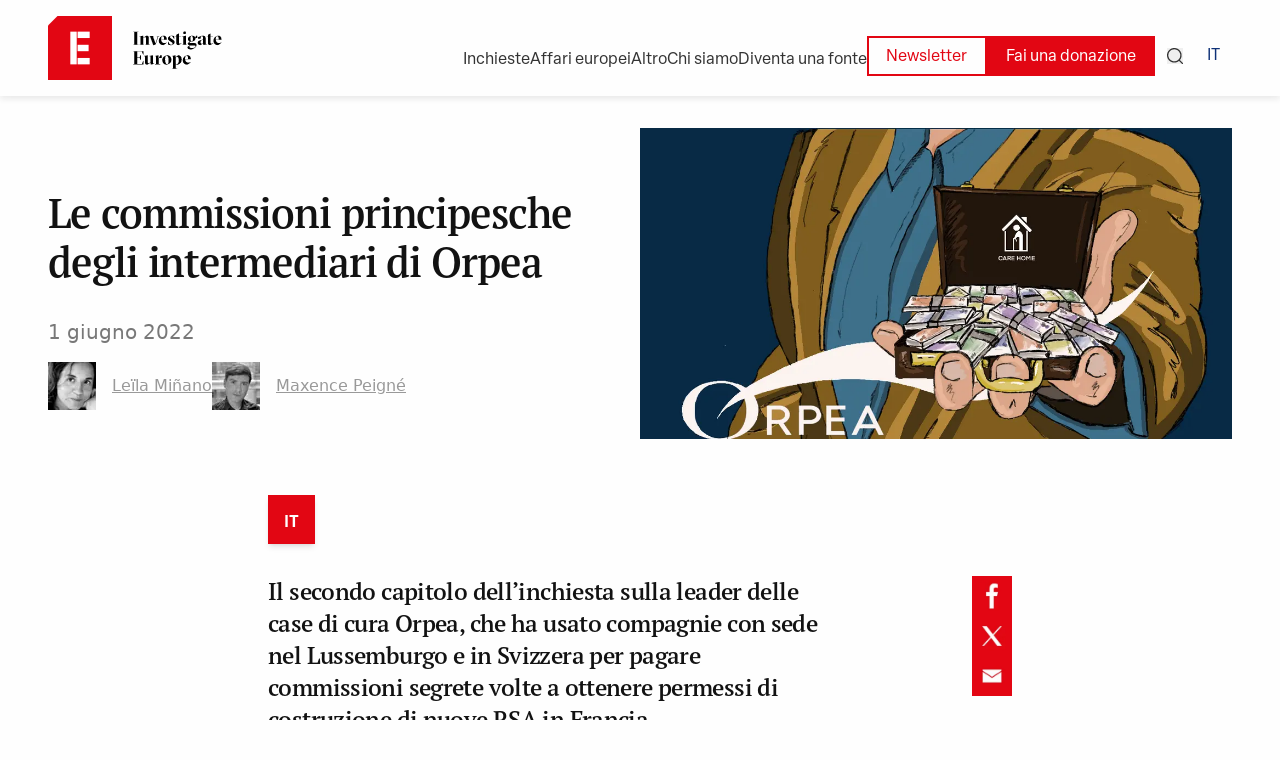

--- FILE ---
content_type: text/html; charset=utf-8
request_url: https://www.investigate-europe.eu/it/posts/le-commissioni-principesche-degli-intermediari-di-orpea
body_size: 22832
content:
<!DOCTYPE html><html lang="it"><head><meta name="twitter:card" content="summary_large_image"/><meta name="twitter:site" content="@investigate_eu"/><meta name="twitter:creator" content="@investigate_eu"/><meta property="og:site_name" content="Investigate Europe"/><meta charSet="utf-8"/><meta name="viewport" content="initial-scale=1.0, width=device-width"/><link rel="icon" type="image/x-icon" href="/metadata/favicon.ico"/><title>Le commissioni principesche degli intermediari di Orpea | Investigate Europe</title><meta name="robots" content="index,follow"/><meta name="description" content="Le commissioni principesche degli intermediari di Orpea"/><meta property="og:title" content="Le commissioni principesche degli intermediari di Orpea"/><meta property="og:description" content="Le commissioni principesche degli intermediari di Orpea"/><meta property="og:url" content="https://www.investigate-europe.eu/posts/le-commissioni-principesche-degli-intermediari-di-orpea"/><meta property="og:image" content="https://content.investigateeurope.com/uploads/Feature-Commission-article.jpg"/><meta property="og:image:alt" content="Feature-Commission-article.jpg"/><meta property="og:image:type" content="image/jpeg"/><meta property="og:image:width" content="800"/><meta property="og:image:height" content="600"/><link rel="preload" as="image" imageSrcSet="/_next/image?url=https%3A%2F%2Fcontent.investigateeurope.com%2Fuploads%2FFeature-Commission-article.jpg&amp;w=1080&amp;q=75 1x, /_next/image?url=https%3A%2F%2Fcontent.investigateeurope.com%2Fuploads%2FFeature-Commission-article.jpg&amp;w=1920&amp;q=75 2x" fetchpriority="high"/><link rel="preload" as="image" imageSrcSet="/_next/image?url=https%3A%2F%2Fcontent.investigateeurope.com%2Fuploads%2FFeature-Commission-article.jpg&amp;w=3840&amp;q=75 1x" fetchpriority="high"/><meta name="next-head-count" content="20"/><link rel="preload" href="/_next/static/css/9d42cb52c9819daa.css" as="style"/><link rel="stylesheet" href="/_next/static/css/9d42cb52c9819daa.css" data-n-g=""/><link rel="preload" href="/_next/static/css/b8e302d41b271438.css" as="style"/><link rel="stylesheet" href="/_next/static/css/b8e302d41b271438.css" data-n-p=""/><noscript data-n-css=""></noscript><script defer="" nomodule="" src="/_next/static/chunks/polyfills-42372ed130431b0a.js"></script><script src="/_next/static/chunks/webpack-447d552babab4902.js" defer=""></script><script src="/_next/static/chunks/framework-840cff9d6bb95703.js" defer=""></script><script src="/_next/static/chunks/main-0e628dd855377aa1.js" defer=""></script><script src="/_next/static/chunks/pages/_app-3a266cea8755654f.js" defer=""></script><script src="/_next/static/chunks/5c8fa119-0aee7a68fb0d3684.js" defer=""></script><script src="/_next/static/chunks/75fc9c18-7b7a1972fe9d28a9.js" defer=""></script><script src="/_next/static/chunks/d3048c20-11d8cf4baaf57f57.js" defer=""></script><script src="/_next/static/chunks/5594-dbd8d4978809923b.js" defer=""></script><script src="/_next/static/chunks/3573-d4c0bfcddc5ae492.js" defer=""></script><script src="/_next/static/chunks/1818-93d53ce15e089613.js" defer=""></script><script src="/_next/static/chunks/710-c53e115eeee42715.js" defer=""></script><script src="/_next/static/chunks/8753-28803423736e44e6.js" defer=""></script><script src="/_next/static/chunks/9361-5da7ba83f182bde2.js" defer=""></script><script src="/_next/static/chunks/pages/posts/%5B...slug%5D-b151c669c1f4cbd5.js" defer=""></script><script src="/_next/static/HbQsS-llrFPKWZ3xHvmae/_buildManifest.js" defer=""></script><script src="/_next/static/HbQsS-llrFPKWZ3xHvmae/_ssgManifest.js" defer=""></script></head><body><div id="__next"><div><div class="overflow-hidden"><div><style data-emotion="css tnemfg">.css-tnemfg{z-index:100;top:0;left:0;position:fixed;width:100%;box-shadow:0px 3px 6px #12121216;background-color:#fefefe;}</style><nav class="hidden lg:block css-tnemfg"><style data-emotion="css 1hkls9w">.css-1hkls9w{padding-top:1rem;padding-bottom:1rem;width:100%;display:-webkit-box;display:-webkit-flex;display:-ms-flexbox;display:flex;-webkit-box-pack:justify;-webkit-justify-content:space-between;justify-content:space-between;-webkit-align-items:center;-webkit-box-align:center;-ms-flex-align:center;align-items:center;}</style><nav class="global-content-2 sticky z-50 css-1hkls9w"><style data-emotion="css 1orfikq">.css-1orfikq{display:-webkit-inline-box;display:-webkit-inline-flex;display:-ms-inline-flexbox;display:inline-flex;-webkit-align-items:center;-webkit-box-align:center;-ms-flex-align:center;align-items:center;}</style><div class="css-1orfikq"><a href="/it"><img alt="Investigate Europe Logo" loading="lazy" width="192" height="64" decoding="async" data-nimg="1" style="color:transparent" src="/_next/static/media/logo.0e974429.svg"/></a><style data-emotion="css 1uzfg9v">.css-1uzfg9v{width:2px;height:46px;border-radius:25%;background-color:red;margin-left:1em;margin-right:1em;}</style><span class="hidden 2xl:block css-1uzfg9v"></span><style data-emotion="css obhixj">.css-obhixj{font-size:1.2em;font-style:italic;}</style><div class="hidden 2xl:block css-obhixj">Il giornalismo per un’Europa che cambia</div></div><div class="flex items-center flex-wrap-reverse justify-end gap-4 mt-4"><span class="menu-button mt-2">Inchieste</span><a class="menu-button mt-2" href="/it/transparency/eu-affairs"><span class="menu-button">Affari europei</span></a><span class="menu-button mt-2">Altro</span><span class="menu-button mt-2">Chi siamo</span><a class="menu-button mt-2" href="/it/leak-to-us">Diventa una fonte</a><div class="flex items-center gap-1"><a href="/it/newsletter"><style data-emotion="css 14xaipf">.css-14xaipf{color:#e20613;background:transparent;padding-top:calc(0.6em - 2px);padding-bottom:calc(0.4em - 2px);padding-left:calc(1.2em - 2px);padding-right:calc(1.2em - 2px);border:2px solid #e20613;margin:0;cursor:pointer;font-size:1rem;}</style><button class="css-14xaipf">Newsletter</button></a><a href="/it/donate"><style data-emotion="css gzr8sl">.css-gzr8sl{background:#e20613;padding-top:0.6em;padding-bottom:0.4em;padding-left:1.2em;padding-right:1.2em;color:white;margin:0;cursor:pointer;font-size:1rem;}</style><button class="css-gzr8sl">Fai una donazione</button></a><button class="mx-3"><svg width="16" height="16" viewBox="0 0 16 16" fill="none" xmlns="http://www.w3.org/2000/svg"><g clip-path="url(#clip_rect_0393)"><path fill-rule="evenodd" clip-rule="evenodd" d="M7.30131 1.32751C4.00207 1.32751 1.32751 4.00207 1.32751 7.30131C1.32751 10.6005 4.00207 13.2751 7.30131 13.2751C10.6005 13.2751 13.2751 10.6005 13.2751 7.30131C13.2751 4.00207 10.6005 1.32751 7.30131 1.32751ZM0 7.30131C0 3.26891 3.26891 0 7.30131 0C11.3337 0 14.6026 3.26891 14.6026 7.30131C14.6026 9.07839 13.9676 10.7075 12.9122 11.9735L15.8056 14.8669C16.0648 15.1261 16.0648 15.5464 15.8056 15.8056C15.5464 16.0648 15.1261 16.0648 14.8669 15.8056L11.9735 12.9122C10.7075 13.9676 9.07839 14.6026 7.30131 14.6026C3.26891 14.6026 0 11.3337 0 7.30131Z" fill="currentColor"></path></g><defs><clipPath id="clip_rect_0393"><rect width="16" height="16" fill="white"></rect></clipPath></defs></svg></button><div class="z-1k"><span class="menu-button no-underline px-3 text-blue-1 font-medium">IT</span></div></div></div></nav><div class="sticky"><div class="absolute right-0 w-full"></div></div><div></div></nav><style data-emotion="css cffauy">.css-cffauy{z-index:100;top:0;left:0;position:fixed;width:100%;box-shadow:0 3px 6px #12121216;background-color:#fefefe;}</style><nav class="block lg:hidden css-cffauy"><div class="global-content-2 py-4 z-40 flex justify-between items-center"><a href="/it"><img alt="Investigate Europe Logo" loading="lazy" width="156" height="200" decoding="async" data-nimg="1" style="color:transparent" src="/_next/static/media/logo.0e974429.svg"/></a><div class="flex items-center"><button class="mx-3"><svg width="16" height="16" viewBox="0 0 16 16" fill="none" xmlns="http://www.w3.org/2000/svg"><g clip-path="url(#clip_rect_0393)"><path fill-rule="evenodd" clip-rule="evenodd" d="M7.30131 1.32751C4.00207 1.32751 1.32751 4.00207 1.32751 7.30131C1.32751 10.6005 4.00207 13.2751 7.30131 13.2751C10.6005 13.2751 13.2751 10.6005 13.2751 7.30131C13.2751 4.00207 10.6005 1.32751 7.30131 1.32751ZM0 7.30131C0 3.26891 3.26891 0 7.30131 0C11.3337 0 14.6026 3.26891 14.6026 7.30131C14.6026 9.07839 13.9676 10.7075 12.9122 11.9735L15.8056 14.8669C16.0648 15.1261 16.0648 15.5464 15.8056 15.8056C15.5464 16.0648 15.1261 16.0648 14.8669 15.8056L11.9735 12.9122C10.7075 13.9676 9.07839 14.6026 7.30131 14.6026C3.26891 14.6026 0 11.3337 0 7.30131Z" fill="currentColor"></path></g><defs><clipPath id="clip_rect_0393"><rect width="16" height="16" fill="white"></rect></clipPath></defs></svg></button><div class="z-1k"><span class="menu-button no-underline px-3 text-blue-1 font-medium">IT</span></div><style data-emotion="css 1guj067">.css-1guj067{cursor:pointer;z-index:200;}</style><div class="pl-3 css-1guj067"><style data-emotion="css 1626l02">.css-1626l02{width:24px;height:2px;background-color:#010101;margin:4px 0;-webkit-transition:0.4s;transition:0.4s;}</style><div class="css-1626l02"></div><div class="css-1626l02"></div><div class="css-1626l02"></div></div></div></div><div class=""></div></nav></div><div class="overflow-hidden min-h-screen" style="opacity:1;will-change:transform,opacity;transform:none"><div class="superhero"><div class="global-content-3 pt-8 hidden md:block"><div class="flex flex-col md:flex-row items-center gap-12"><div class="w-full md:w-1/2 md:mt-6"><div></div><h1 class="mb-8">Le commissioni principesche degli intermediari di Orpea</h1><span class="text-grey-3 text-xl"><span>1 giugno 2022</span></span><div class="flex flex-wrap items-center gap-4 mt-4"><div class="flex items-center cursor-pointer"><div class="rounded-full overflow-clip"><img alt="Leïla Miñano" loading="lazy" width="48" height="48" decoding="async" data-nimg="1" class="grayscale hidden md:block" style="color:transparent" srcSet="/_next/image?url=https%3A%2F%2Fcontent.investigateeurope.com%2Fuploads%2FLe%C3%83%C2%AFla%20Mi%C3%83%C2%B1ano.jpg&amp;w=48&amp;q=75 1x, /_next/image?url=https%3A%2F%2Fcontent.investigateeurope.com%2Fuploads%2FLe%C3%83%C2%AFla%20Mi%C3%83%C2%B1ano.jpg&amp;w=96&amp;q=75 2x" src="/_next/image?url=https%3A%2F%2Fcontent.investigateeurope.com%2Fuploads%2FLe%C3%83%C2%AFla%20Mi%C3%83%C2%B1ano.jpg&amp;w=96&amp;q=75"/><img alt="Leïla Miñano" loading="lazy" width="32" height="32" decoding="async" data-nimg="1" class="grayscale block md:hidden" style="color:transparent" srcSet="/_next/image?url=https%3A%2F%2Fcontent.investigateeurope.com%2Fuploads%2FLe%C3%83%C2%AFla%20Mi%C3%83%C2%B1ano.jpg&amp;w=32&amp;q=75 1x, /_next/image?url=https%3A%2F%2Fcontent.investigateeurope.com%2Fuploads%2FLe%C3%83%C2%AFla%20Mi%C3%83%C2%B1ano.jpg&amp;w=64&amp;q=75 2x" src="/_next/image?url=https%3A%2F%2Fcontent.investigateeurope.com%2Fuploads%2FLe%C3%83%C2%AFla%20Mi%C3%83%C2%B1ano.jpg&amp;w=64&amp;q=75"/></div><span class="text-grey-4 underline underline-offset-2 ml-2 md:ml-4">Leïla Miñano</span></div><div class="flex items-center cursor-pointer"><div class="rounded-full overflow-clip"><img alt="Maxence Peigné" loading="lazy" width="48" height="48" decoding="async" data-nimg="1" class="grayscale hidden md:block" style="color:transparent" srcSet="/_next/image?url=https%3A%2F%2Fcontent.investigateeurope.com%2Fuploads%2FMaxence%20Peign%C3%83%C2%A9.jpeg&amp;w=48&amp;q=75 1x, /_next/image?url=https%3A%2F%2Fcontent.investigateeurope.com%2Fuploads%2FMaxence%20Peign%C3%83%C2%A9.jpeg&amp;w=96&amp;q=75 2x" src="/_next/image?url=https%3A%2F%2Fcontent.investigateeurope.com%2Fuploads%2FMaxence%20Peign%C3%83%C2%A9.jpeg&amp;w=96&amp;q=75"/><img alt="Maxence Peigné" loading="lazy" width="32" height="32" decoding="async" data-nimg="1" class="grayscale block md:hidden" style="color:transparent" srcSet="/_next/image?url=https%3A%2F%2Fcontent.investigateeurope.com%2Fuploads%2FMaxence%20Peign%C3%83%C2%A9.jpeg&amp;w=32&amp;q=75 1x, /_next/image?url=https%3A%2F%2Fcontent.investigateeurope.com%2Fuploads%2FMaxence%20Peign%C3%83%C2%A9.jpeg&amp;w=64&amp;q=75 2x" src="/_next/image?url=https%3A%2F%2Fcontent.investigateeurope.com%2Fuploads%2FMaxence%20Peign%C3%83%C2%A9.jpeg&amp;w=64&amp;q=75"/></div><span class="text-grey-4 underline underline-offset-2 ml-2 md:ml-4">Maxence Peigné</span></div></div></div><style data-emotion="css 1f3xc6z">.css-1f3xc6z{position:relative;max-height:740px;}</style><div class="aspect-video h-auto w-full md:w-1/2 css-1f3xc6z"><style data-emotion="css t2q3n5">@include for-tablet-up{position:absolute;width:50vw;top:0;right:0;margin-top:4.6rem;}</style><div class="css-t2q3n5"><img alt="Feature-Commission-article.jpg" fetchpriority="high" width="888" height="570" decoding="async" data-nimg="1" style="color:transparent" srcSet="/_next/image?url=https%3A%2F%2Fcontent.investigateeurope.com%2Fuploads%2FFeature-Commission-article.jpg&amp;w=1080&amp;q=75 1x, /_next/image?url=https%3A%2F%2Fcontent.investigateeurope.com%2Fuploads%2FFeature-Commission-article.jpg&amp;w=1920&amp;q=75 2x" src="/_next/image?url=https%3A%2F%2Fcontent.investigateeurope.com%2Fuploads%2FFeature-Commission-article.jpg&amp;w=1920&amp;q=75"/></div><p class="text-base text-end mr-4 mt-2"></p></div></div></div><div class="block md:hidden pt-2"><div class="global-content-3"><div></div><h1 class="mb-8">Le commissioni principesche degli intermediari di Orpea</h1></div><div class="global-content-3"><style data-emotion="css 1f3xc6z">.css-1f3xc6z{position:relative;max-height:740px;}</style><div class="aspect-video h-auto w-full md:w-1/2 css-1f3xc6z"><img alt="Feature-Commission-article.jpg" fetchpriority="high" width="3160" height="2140" decoding="async" data-nimg="1" style="color:transparent" srcSet="/_next/image?url=https%3A%2F%2Fcontent.investigateeurope.com%2Fuploads%2FFeature-Commission-article.jpg&amp;w=3840&amp;q=75 1x" src="/_next/image?url=https%3A%2F%2Fcontent.investigateeurope.com%2Fuploads%2FFeature-Commission-article.jpg&amp;w=3840&amp;q=75"/></div><p class="text-base text-end mr-4 mt-2"></p></div><div class="global-content-3"><div class="flex flex-wrap items-center gap-4 my-4"><div class="flex items-center cursor-pointer"><div class="rounded-full overflow-clip"><img alt="Leïla Miñano" loading="lazy" width="48" height="48" decoding="async" data-nimg="1" class="grayscale hidden md:block" style="color:transparent" srcSet="/_next/image?url=https%3A%2F%2Fcontent.investigateeurope.com%2Fuploads%2FLe%C3%83%C2%AFla%20Mi%C3%83%C2%B1ano.jpg&amp;w=48&amp;q=75 1x, /_next/image?url=https%3A%2F%2Fcontent.investigateeurope.com%2Fuploads%2FLe%C3%83%C2%AFla%20Mi%C3%83%C2%B1ano.jpg&amp;w=96&amp;q=75 2x" src="/_next/image?url=https%3A%2F%2Fcontent.investigateeurope.com%2Fuploads%2FLe%C3%83%C2%AFla%20Mi%C3%83%C2%B1ano.jpg&amp;w=96&amp;q=75"/><img alt="Leïla Miñano" loading="lazy" width="32" height="32" decoding="async" data-nimg="1" class="grayscale block md:hidden" style="color:transparent" srcSet="/_next/image?url=https%3A%2F%2Fcontent.investigateeurope.com%2Fuploads%2FLe%C3%83%C2%AFla%20Mi%C3%83%C2%B1ano.jpg&amp;w=32&amp;q=75 1x, /_next/image?url=https%3A%2F%2Fcontent.investigateeurope.com%2Fuploads%2FLe%C3%83%C2%AFla%20Mi%C3%83%C2%B1ano.jpg&amp;w=64&amp;q=75 2x" src="/_next/image?url=https%3A%2F%2Fcontent.investigateeurope.com%2Fuploads%2FLe%C3%83%C2%AFla%20Mi%C3%83%C2%B1ano.jpg&amp;w=64&amp;q=75"/></div><span class="text-grey-4 underline underline-offset-2 ml-2 md:ml-4">Leïla Miñano</span></div><div class="flex items-center cursor-pointer"><div class="rounded-full overflow-clip"><img alt="Maxence Peigné" loading="lazy" width="48" height="48" decoding="async" data-nimg="1" class="grayscale hidden md:block" style="color:transparent" srcSet="/_next/image?url=https%3A%2F%2Fcontent.investigateeurope.com%2Fuploads%2FMaxence%20Peign%C3%83%C2%A9.jpeg&amp;w=48&amp;q=75 1x, /_next/image?url=https%3A%2F%2Fcontent.investigateeurope.com%2Fuploads%2FMaxence%20Peign%C3%83%C2%A9.jpeg&amp;w=96&amp;q=75 2x" src="/_next/image?url=https%3A%2F%2Fcontent.investigateeurope.com%2Fuploads%2FMaxence%20Peign%C3%83%C2%A9.jpeg&amp;w=96&amp;q=75"/><img alt="Maxence Peigné" loading="lazy" width="32" height="32" decoding="async" data-nimg="1" class="grayscale block md:hidden" style="color:transparent" srcSet="/_next/image?url=https%3A%2F%2Fcontent.investigateeurope.com%2Fuploads%2FMaxence%20Peign%C3%83%C2%A9.jpeg&amp;w=32&amp;q=75 1x, /_next/image?url=https%3A%2F%2Fcontent.investigateeurope.com%2Fuploads%2FMaxence%20Peign%C3%83%C2%A9.jpeg&amp;w=64&amp;q=75 2x" src="/_next/image?url=https%3A%2F%2Fcontent.investigateeurope.com%2Fuploads%2FMaxence%20Peign%C3%83%C2%A9.jpeg&amp;w=64&amp;q=75"/></div><span class="text-grey-4 underline underline-offset-2 ml-2 md:ml-4">Maxence Peigné</span></div></div><span class="text-grey-3"><span>1 giugno 2022</span></span></div></div></div><div class="global-content_small-3"><div class="mb-8 shadow-md flex items-baseline justify-center bg-grey-5 w-fit"><p class="menu-button no-underline p-4 font-bold bg-red-1 text-white pb-2">IT</p></div><div class="flex flex-col md:flex-row justify-between"><h5 class="w-full md:w-3/4 md:text-2xl mb-4 font-semibold">Il secondo capitolo dell’inchiesta sulla leader delle case di cura Orpea, che ha usato compagnie con sede nel Lussemburgo e in Svizzera per pagare commissioni segrete volte a ottenere permessi di costruzione di nuove RSA in Francia. </h5><div class="flex flex-row md:hidden gap-2"><button aria-label="facebook" style="background-color:transparent;border:none;padding:0;font:inherit;color:inherit;cursor:pointer;outline:none"><img alt="Facebook share button" loading="lazy" width="32" height="32" decoding="async" data-nimg="1" style="color:transparent" srcSet="/_next/image?url=%2F_next%2Fstatic%2Fmedia%2Ffb-red.92d65268.png&amp;w=32&amp;q=75 1x, /_next/image?url=%2F_next%2Fstatic%2Fmedia%2Ffb-red.92d65268.png&amp;w=64&amp;q=75 2x" src="/_next/image?url=%2F_next%2Fstatic%2Fmedia%2Ffb-red.92d65268.png&amp;w=64&amp;q=75"/></button><button aria-label="twitter" style="background-color:transparent;border:none;padding:0;font:inherit;color:inherit;cursor:pointer;outline:none"><img alt="Twitter share button" loading="lazy" width="32" height="32" decoding="async" data-nimg="1" style="color:transparent" srcSet="/_next/image?url=%2F_next%2Fstatic%2Fmedia%2Ftw-red.0444a6b7.png&amp;w=32&amp;q=75 1x, /_next/image?url=%2F_next%2Fstatic%2Fmedia%2Ftw-red.0444a6b7.png&amp;w=64&amp;q=75 2x" src="/_next/image?url=%2F_next%2Fstatic%2Fmedia%2Ftw-red.0444a6b7.png&amp;w=64&amp;q=75"/></button><button aria-label="email" style="background-color:transparent;border:none;padding:0;font:inherit;color:inherit;cursor:pointer;outline:none"><img alt="Email Share button" loading="lazy" width="32" height="32" decoding="async" data-nimg="1" style="color:transparent" srcSet="/_next/image?url=%2F_next%2Fstatic%2Fmedia%2Femail-red.34077f2f.png&amp;w=32&amp;q=75 1x, /_next/image?url=%2F_next%2Fstatic%2Fmedia%2Femail-red.34077f2f.png&amp;w=64&amp;q=75 2x" src="/_next/image?url=%2F_next%2Fstatic%2Fmedia%2Femail-red.34077f2f.png&amp;w=64&amp;q=75"/></button></div><div class="hidden md:flex flex-col gap-2 ml-4"><button aria-label="facebook" style="background-color:transparent;border:none;padding:0;font:inherit;color:inherit;cursor:pointer;outline:none"><img alt="Facebook share button" loading="lazy" width="86" height="86" decoding="async" data-nimg="1" class="w-10" style="color:transparent" srcSet="/_next/image?url=%2F_next%2Fstatic%2Fmedia%2Ffb-red.92d65268.png&amp;w=96&amp;q=75 1x, /_next/image?url=%2F_next%2Fstatic%2Fmedia%2Ffb-red.92d65268.png&amp;w=256&amp;q=75 2x" src="/_next/image?url=%2F_next%2Fstatic%2Fmedia%2Ffb-red.92d65268.png&amp;w=256&amp;q=75"/></button><button aria-label="twitter" style="background-color:transparent;border:none;padding:0;font:inherit;color:inherit;cursor:pointer;outline:none"><img alt="Twitter share button" loading="lazy" width="86" height="86" decoding="async" data-nimg="1" class="w-10" style="color:transparent" srcSet="/_next/image?url=%2F_next%2Fstatic%2Fmedia%2Ftw-red.0444a6b7.png&amp;w=96&amp;q=75 1x, /_next/image?url=%2F_next%2Fstatic%2Fmedia%2Ftw-red.0444a6b7.png&amp;w=256&amp;q=75 2x" src="/_next/image?url=%2F_next%2Fstatic%2Fmedia%2Ftw-red.0444a6b7.png&amp;w=256&amp;q=75"/></button><button aria-label="email" style="background-color:transparent;border:none;padding:0;font:inherit;color:inherit;cursor:pointer;outline:none"><img alt="Email Share button" loading="lazy" width="86" height="86" decoding="async" data-nimg="1" class="w-10" style="color:transparent" srcSet="/_next/image?url=%2F_next%2Fstatic%2Fmedia%2Femail-red.34077f2f.png&amp;w=96&amp;q=75 1x, /_next/image?url=%2F_next%2Fstatic%2Fmedia%2Femail-red.34077f2f.png&amp;w=256&amp;q=75 2x" src="/_next/image?url=%2F_next%2Fstatic%2Fmedia%2Femail-red.34077f2f.png&amp;w=256&amp;q=75"/></button></div></div></div><div><div class="global-content_small-3 overflow-hidden"></div></div><div class="wrapper-banner-subscribe"><div class="w-full flex flex-col md:flex-row"><div class="w-full md:w-[60%] flex flex-col"><div class="w-full flex flex-col sm:flex-row flex-1 sm:justify-between bg-red-1 px-6 md:px-12" style="clip-path:polygon(
              0 26px, 
              24px 0, 
              calc(100% - 24px) 0, 
              100% 26px,
              100% calc(100% - 26px),
              calc(100% - 24px) 100%,
              24px 100%,
              0 calc(100% - 26px)
            );padding-top:26px;padding-bottom:26px"><div class="flex flex-col justify-between"><h1 class="flex flex-col items-start font-normal max-w-[70%] mb-4 md:mb-8"><div class="md:py-1 mb-1 md:mb-2 text-white text-xl md:text-2xl lg:text-3xl">Inchieste approfondite su un’Europa in trasformazione</div><span class="bg-[#fff] md:py-1 mb-1 md:mb-2 text-blue-4 text-xl md:text-2xl lg:text-3xl">nella tua casella di posta.</span></h1><p class="font-normal text-base text-white">Leggi le nostre ultime storie non appena sono pubblicate.</p></div><div class="hidden sm:flex flex-col justify-center pr-8 md:pr-0"><svg width="100" height="100" viewBox="0 0 24 24" fill="none" xmlns="http://www.w3.org/2000/svg"><path d="M0 3L24 12L0 21" stroke="white" stroke-width="1" stroke-linejoin="miter"></path></svg></div></div></div><div class="w-full md:w-[40%] flex flex-col"><div class="w-full flex flex-col flex-1 items-center justify-center bg-blue-4 px-6 md:px-12" style="clip-path:polygon(
              0 26px, 
              24px 0, 
              calc(100% - 24px) 0, 
              100% 26px,
              100% calc(100% - 26px),
              calc(100% - 24px) 100%,
              24px 100%,
              0 calc(100% - 26px)
            );padding-top:26px;padding-bottom:26px"><form class="w-full font-normal"><select name="language" class="w-full bg-blue-4 text-white md:text-lg lg:text-xl border-0 px-3 pl-0 mb-2 md:mb-4 focus-visible"><option value="en" selected="">solo Inglese</option><option value="en-fr">Inglese + Francese</option><option value="en-it">Inglese + Italiano</option><option value="en-de">Inglese + Tedesco</option><option value="en-es">Inglese + Spagnolo</option></select><div class="mb-4 md:mb-6"><label for="email" class="block text-white text-base lg:text-lg">e-mail<!-- -->:</label><input type="email" id=":R12nm:" name="email" required="" class="w-full bg-blue-4 text-white border-0 border-b border-r-0 border-white px-0 py-1 focus-visible"/></div><div class="flex items-start gap-2 mb-2 md:mb-4"><input type="checkbox" id=":R12nmH1:" name="consent" required="" class="mt-1 flex-shrink-0 focus-visible" value="yes"/><label for=":R12nmH1:" class="text-white text-sm">Iscrivendoti, accetti la nostra<!-- --> <a target="_blank" class="underline" href="/it/privacy-policy">politica sulla privacy</a>.</label></div><button type="submit" class="w-full bg-white text-blue-4 pt-2 pb-1 text-center text-base md:text:lg lg:text-xl leading-8 font-medium disabled:opacity-50 focus-visible">Iscriviti</button></form></div></div></div></div></div><style data-emotion="css 9wxc5c">.css-9wxc5c{padding-top:2em;background-color:#101010;display:block;}.css-9wxc5c h4{font-family:elza-text,sans-serif;font-size:1.2em;font-weight:600;color:white;}.css-9wxc5c a,.css-9wxc5c li{font-size:1.125rem;color:white;list-style:none;padding-left:0;-webkit-text-decoration:none;text-decoration:none;}</style><nav class="css-9wxc5c"><style data-emotion="css 14o994u">.css-14o994u{padding-top:1rem;padding-bottom:1rem;}.css-14o994u a,.css-14o994u li{color:white;list-style:none;padding-left:0;margin-bottom:0.2em;}.css-14o994u h4{margin-bottom:0.6em;}</style><div class="global-content-2 md:flex flex-wrap md:space-x-16 css-14o994u"><div class="mb-8"><h4>Inchieste</h4><ul><a href="/it/themes/environment"><li class="reset-margin">Clima</li></a></ul><ul><a href="/it/themes/unchecked-power"><li class="reset-margin">Lobby</li></a></ul><ul><a href="/it/themes/health"><li class="reset-margin">Salute</li></a></ul><ul><a href="/it/themes/technology"><li class="reset-margin">Tecnologia</li></a></ul><ul><a href="/it/themes/social-justice"><li class="reset-margin">Giustizia sociale</li></a></ul><ul><a href="/it/transparency/eu-affairs"><li class="reset-margin font-bold mt-8">Affari europei</li></a></ul></div><div class="mb-8"><h4>Chi siamo</h4><ul><a href="/it/about"><li class="reset-margin">Perché IE</li></a></ul><ul><a href="/it/team"><li class="reset-margin">Il team</li></a></ul><ul><a href="/it/opportunities"><li class="reset-margin">Lavora con noi</li></a></ul><ul><a href="/it/contact"><li class="reset-margin">Contatti</li></a></ul><ul><a href="/it/funding"><li class="reset-margin">Il nostro finanziamento</li></a></ul><ul><a href="/it/media-partners"><li class="reset-margin">Media Partner</li></a></ul></div><div class="mb-8"><h4>Altro</h4><ul><a href="/it/multimedia"><li class="reset-margin">Foto e video</li></a></ul><ul><a href="/it/podcasts"><li class="reset-margin">Podcast</li></a></ul><ul><a href="/it/opinion"><li class="reset-margin">Editoriali</li></a></ul><ul><a href="/it/newsletter"><li class="reset-margin">Newsletter</li></a></ul><div class="block md:hidden"><a href="/it/leak-to-us">Diventa una fonte</a></div></div></div><style data-emotion="css 1kri1pg">.css-1kri1pg{border:1px solid #333333;margin-top:1em;margin-bottom:1.2em;}</style><hr class="css-1kri1pg"/><style data-emotion="css 7b5993">.css-7b5993{padding-top:0rem;padding-bottom:1.2em;}</style><div class="global-content-2 flex flex-col md:flex-row md:justify-between md:items-end css-7b5993"><a class="hidden md:block" href="/it/leak-to-us">Diventa una fonte</a><div class="flex flex-col-reverse md:flex-row md:space-x-4"><a href="/it">Investigate Europe © <!-- -->2026</a><span class="footer-divider"></span><a href="/it/imprint">Note legali</a><span class="footer-divider"></span><a href="/it/privacy-policy">Privacy</a></div><div class="flex space-x-2 my-4 md:my-0"><a target="_blank" class="border-2 border-red-1" href="https://www.facebook.com/investigateeurope"><img alt="Facebook Icon" loading="lazy" width="32" height="32" decoding="async" data-nimg="1" style="color:transparent" srcSet="/_next/image?url=%2F_next%2Fstatic%2Fmedia%2FIconFacebook.c955c268.png&amp;w=32&amp;q=75 1x, /_next/image?url=%2F_next%2Fstatic%2Fmedia%2FIconFacebook.c955c268.png&amp;w=64&amp;q=75 2x" src="/_next/image?url=%2F_next%2Fstatic%2Fmedia%2FIconFacebook.c955c268.png&amp;w=64&amp;q=75"/></a><a target="_blank" class="border-2 border-red-1" href="https://www.instagram.com/investigateeurope/"><img alt="Instagram Icon" loading="lazy" width="32" height="32" decoding="async" data-nimg="1" style="color:transparent" srcSet="/_next/image?url=%2F_next%2Fstatic%2Fmedia%2FIconInstagram.c1a9cd05.png&amp;w=32&amp;q=75 1x, /_next/image?url=%2F_next%2Fstatic%2Fmedia%2FIconInstagram.c1a9cd05.png&amp;w=64&amp;q=75 2x" src="/_next/image?url=%2F_next%2Fstatic%2Fmedia%2FIconInstagram.c1a9cd05.png&amp;w=64&amp;q=75"/></a><a target="_blank" class="border-2 border-red-1" href="https://twitter.com/investigate_eu"><img alt="Twitter Icon" loading="lazy" width="32" height="32" decoding="async" data-nimg="1" style="color:transparent" srcSet="/_next/image?url=%2F_next%2Fstatic%2Fmedia%2FIconTwitter.e1d1f552.png&amp;w=32&amp;q=75 1x, /_next/image?url=%2F_next%2Fstatic%2Fmedia%2FIconTwitter.e1d1f552.png&amp;w=64&amp;q=75 2x" src="/_next/image?url=%2F_next%2Fstatic%2Fmedia%2FIconTwitter.e1d1f552.png&amp;w=64&amp;q=75"/></a><a target="_blank" class="border-2 border-red-1" href="https://www.youtube.com/@InvestigateEurope"><img alt="Youtube Icon" loading="lazy" width="32" height="32" decoding="async" data-nimg="1" style="color:transparent" srcSet="/_next/image?url=%2F_next%2Fstatic%2Fmedia%2FIconYoutube.e4cc5353.png&amp;w=32&amp;q=75 1x, /_next/image?url=%2F_next%2Fstatic%2Fmedia%2FIconYoutube.e4cc5353.png&amp;w=64&amp;q=75 2x" src="/_next/image?url=%2F_next%2Fstatic%2Fmedia%2FIconYoutube.e4cc5353.png&amp;w=64&amp;q=75"/></a><a target="_blank" class="border-2 border-red-1" href="https://www.linkedin.com/company/investigate-europe/"><img alt="LinkedIn Icon" loading="lazy" width="32" height="32" decoding="async" data-nimg="1" style="color:transparent" srcSet="/_next/image?url=%2F_next%2Fstatic%2Fmedia%2FIconLinkedIn.3844a102.png&amp;w=32&amp;q=75 1x, /_next/image?url=%2F_next%2Fstatic%2Fmedia%2FIconLinkedIn.3844a102.png&amp;w=64&amp;q=75 2x" src="/_next/image?url=%2F_next%2Fstatic%2Fmedia%2FIconLinkedIn.3844a102.png&amp;w=64&amp;q=75"/></a></div></div></nav></div></div></div><script id="__NEXT_DATA__" type="application/json">{"props":{"pageProps":{"_nextI18Next":{"initialI18nStore":{"it":{"common":{"investigations":"Inchieste","eu_affairs":"Affari europei","about":"About","more":"Altro","donate":"Fai una donazione","about_us":"Perché IE","our_team":"Il team","contact":"Contatt","donors":"Donazioni","our_funding":"Il nostro finanziamento","media_partners":"Media partner","multimedia":"Foto e video","opinion":"Editoriali","podcasts":"Podcast","newsletter":"Newsletter","donate_header":"L’Europa sotto inchiesta. Il giornalismo che supera i confini nazionali.","donate_body":"Inchieste approfondite su storie di rilevanza europea dalla nostra rete di reporter, editori e redattori da tutto il continente.","leak_to_us":"Diventa informatore","support_us":"Sostieni il nostro lavoro","how_we_work":"Come lavoriamo","how_we_work1":"Facciamo ricerca come team transnazionale","how_we_work2":"Condividiamo e controlliamo i fatti a livello europeo","how_we_work3":"Scriviamo nella tua lingua","how_we_work4":"Pubblichiamo a livello locale","how_we_work5":"Diffondiamo sui nostri canali","we_work_with":"Pubblichiamo con","find_out_more":"Scopri di più","environment":"Clima","who_we_are":"Perché IE","label_themes":"Temi","label_investigations":"Inchieste","label_transparency":"Trasparenza","label_eu_affairs":"Affari europei","label_about":"Chi siamo","label_more":"Altro","label_posts":"Posts","label_leak_to_us":"Diventa una fonte","theme_all":"Tutti","theme_environment":"Clima","theme_unchecked_power":"Lobby","theme_health":"Salute","theme_technology":"Tecnologia","theme_social_justice":"Giustizia sociale","about_who_we_are":"Perché IE","about_team":"Il team","about_opportunities":"Lavora con noi","about_contact":"Contatti","about_funding":"Il nostro finanziamento","about_media_partners":"Media Partner","more_multimedia":"Foto e video","more_podcasts":"Podcast","more_opinion":"Editoriali","more_newsletter":"Newsletter","misc_main_findings":"Scoperte Chiave","misc_leak_to_us":"Diventa una fonte","misc_imprint":"Note legali","misc_privacy":"Privacy","misc_publications":"Articoli sui media partner","misc_about":"L’inchiesta","misc_feedback":"Feedback","button_subscribe":"Newsletter","button_donate":"Fai una donazione","button_learn_more":"Continua a leggere","button_media_partners":"Media Partners","button_leak_to_us":"Diventa una fonte","button_support":"Sostieni il nostro lavoro","button_discover":"Carica altri","button_jobs":"Offerte di lavoro","button_see_example":"Leggi un esempio","button_read_more":"Continua a leggere","button_download":"Scarica","title_explore":"Esplora","title_topics":"I temi","title_recommended":"Articoli correlati","title_how_we_work":"Come lavoriamo","title_we_work_with":"Pubblichiamo con","title_featured_articles":"Articoli in evidenza","title_featured_investgation":"La nostra ultima inchiesta","title_author_articles":"Articoli più recenti","element_tagline":"Il giornalismo per un’Europa che cambia","gl.email":"E-mail","gl.privacy-policy":"politica sulla privacy","gl.subscribe":"Iscriviti","el.subscribe-banner.title-1":"Inchieste approfondite su un’Europa in trasformazione","el.subscribe-banner.title-2":"nella tua casella di posta.","el.subscribe-banner.bottom-line":"Leggi le nostre ultime storie non appena sono pubblicate.","el.subscribe-banner.consent":"Iscrivendoti, accetti la nostra","el.subscribe-banner.form.en_only":"solo Inglese","el.subscribe-banner.form.en_fr":"Inglese + Francese","el.subscribe-banner.form.en_it":"Inglese + Italiano","el.subscribe-banner.form.en_de":"Inglese + Tedesco","el.subscribe-banner.form.en_es":"Inglese + Spagnolo","el.subscribe-banner.message.INVALID_EMAIL":"Questo indirizzo email non esiste","el.subscribe-banner.message.INVALID_CONSENT":"Si prega di spuntare la casella di controllo prima di inviare il proprio indirizzo e-mail.","el.subscribe-banner.message.SUBSCRIBE_SUCCESS":"Grazie! L’iscrizione alla newsletter è andata a buon fine.","el.subscribe-banner.message.SUBSCRIBE_FAIL":"Si è verificato un errore, riprova.","element_themes_title":"Temi","element_donate_title":"L’Europa sotto inchiesta. Il giornalismo che supera i confini nazionali.","element_donate_body":"Inchieste approfondite su storie di rilevanza europea dalla nostra rete di reporter, editori e redattori da tutto il continente.","element_opportunities_body":"Volete unirvi al nostro team? Consultate la nostra pagina delle opportunità per conoscere i posti disponibili!","element_photo_story":"Fotoreportage","element_video_story":"Video","journalists":"Giornalisti","directors":"Direzione","our_channel_community":"Sito e Community","associated_journalists":"Giornalisti associati","advisory_board":"Comitato consultivo","search":"Cerca sul sito","NO_SEARCH_RESULT":"Non siamo riusciti a trovare l'articolo che cercavi","about_about_annual_report":"Report annuali","about_team_head":"Il team","about_team_body":"Un team transfrontaliero di giornalisti, editori e redattori, Investigate Europe produce inchieste approfondite in una lingua che capisci. I nostri reportage fanno luce su storie inedite, istituzioni senza freni e strutture segrete che plasmano il continente di oggi. Insieme ricostruiamo il puzzle dell’Europa.","button_team":"Vedi Il team","opportunities_open_positions":"Posizioni Aperte","opportunities_no_positions":"Nessuna Posizione Aperta","opportunities_no_positions_content":"Al momento non ci sono posizioni aperte, torna a controllare in futuro!","opportunities_about_the_role":"Informazioni sul ruolo","opportunities_responsibilities":"Responsabilità","opportunities_skills_experience":"Competenze \u0026 Esperienza","/* archive */":"","element_newsletter_title":"Storie cross-border da un'Europa che cambia, direttamente nella tua mail.","element_newsletter_consent":"Iscrivendoti, accetti la nostra","element_newsletter_link":"politica sulla privacy.","element_newsletter_en_only":"solo Inglese","element_newsletter_en_fr":"Inglese + Francese","element_newsletter_en_it":"Inglese + Italiano","element_newsletter_en_de":"Inglese + Tedesco","element_newsletter_en_es":"Inglese + Spagnolo"}},"en":{"common":{"investigations":"Investigations","eu_affairs":"EU Affairs","about":"About","more":"More","donate":"Donate","about_us":"About us","our_team":"Our Team","contact":"Contact","donors":"Donors","our_funding":"Our Funding","media_partners":"Media Partners","multimedia":"Multimedia","opinion":"Opinion","podcasts":"Podcasts","newsletter":"Newsletter","donate_header":"Europe investigated. Journalism that goes beyond national borders.","donate_body":"Our cross-border network of reporters, editors and producers deliver in-depth investigations on stories with Europe-wide relevance.","leak_to_us":"Leak to us","support_us":"Support us","how_we_work":"How we work","how_we_work1":"Research as a transnational team","how_we_work2":"Share and cross-check facts across Europe","how_we_work3":"Write in your regional language","how_we_work4":"Publish it locally","how_we_work5":"Distribute through our own channels","we_work_with":"We work with","find_out_more":"Learn More","environment":"Environment","who_we_are":"Who We Are","label_themes":"Themes","label_investigations":"Investigations","label_transparency":"Transparency","label_eu_affairs":"EU Affairs","label_about":"About","label_more":"More","label_posts":"Posts","label_leak_to_us":"Leak to us","theme_all":"All","theme_environment":"Environment","theme_unchecked_power":"Unchecked Power","theme_health":"Health","theme_technology":"Technology","theme_social_justice":"Social Justice","about_who_we_are":"Who We Are","about_team":"Our Team","about_opportunities":"Opportunities","about_contact":"Contact","about_funding":"Our Funding","about_media_partners":"Media Partners","more_multimedia":"Multimedia","more_podcasts":"Podcasts","more_opinion":"Opinion","more_newsletter":"Newsletter","misc_main_findings":"Main Findings","misc_leak_to_us":"Leak to us","misc_imprint":"Imprint","misc_privacy":"Privacy","misc_publications":"Publications","misc_about":"About","misc_feedback":"Feedback","button_subscribe":"Subscribe","button_donate":"Donate","button_learn_more":"Learn More","button_media_partners":"Media Partners","button_leak_to_us":"Leak to us","button_support":"Support us","button_discover":"Discover more","button_jobs":"View jobs","button_see_example":"See an example","button_read_more":"Read More","button_download":"Download now","title_explore":"Explore","title_topics":"Our Themes","title_recommended":"Recommended","title_how_we_work":"How we work","title_we_work_with":"We work with","title_featured_articles":"Featured Articles","title_featured_investgation":"Featured Investigation","title_author_articles":"Recent Works","element_tagline":"Journalism for a changing Europe","gl.email":"Email","gl.privacy-policy":"Privacy Policy","gl.subscribe":"Subscribe","el.subscribe-banner.title-1":"In-depth investigations from a changing Europe,","el.subscribe-banner.title-2":"in your inbox.","el.subscribe-banner.bottom-line":"Read our latest stories the moment they arrive.","el.subscribe-banner.consent":"By signing up, you agree to our","el.subscribe-banner.form.en_only":"English only","el.subscribe-banner.form.en_fr":"English + French","el.subscribe-banner.form.en_it":"English + Italian","el.subscribe-banner.form.en_de":"English + German","el.subscribe-banner.form.en_es":"English + Spanish","el.subscribe-banner.message.INVALID_EMAIL":"The Email address that you have entered is invalid, please check again!","el.subscribe-banner.message.INVALID_CONSENT":"Please tick the checkbox before you submit your email address.","el.subscribe-banner.message.SUBSCRIBE_SUCCESS":"Almost there! We have sent an Email to your Inbox, please click the link to confirm your subscription!","el.subscribe-banner.message.SUBSCRIBE_FAIL":"Something went wrong, please try again.","element_themes_title":"Our themes","element_donate_title":"Europe investigated. Journalism that goes beyond national borders.","element_donate_body":"Our cross-border network of reporters, editors and producers deliver in-depth investigations on stories with Europe-wide relevance.","element_opportunities_body":"Looking to join our team? Check out our Opportunities page for any Openings!","element_photo_story":"Photo Story","element_video_story":"Video Story","journalists":"Journalists","directors":"Directors","our_channel_community":"Own Channels and Community","associated_journalists":"Associated Journalists","advisory_board":"Advisory Board","search":"Search","NO_SEARCH_RESULT":"The article you are looking for cannot be found","about_about_annual_report":"Annual Reports","about_team_head":"Our Team","about_team_body":"A cross-border team of reporters, editors and producers, Investigate Europe delivers in-depth investigative journalism in a language you understand. Our reporting shines a light on the untold stories, unchecked institutions and hidden structures shaping the continent today. Together, we connect the dots on Europe.","button_team":"View our Team","opportunities_open_positions":"Open Positions","opportunities_no_positions":"No Open Positions","opportunities_no_positions_content":"There are no jobs available currently, please check back later.","opportunities_about_the_role":"About the Role","opportunities_responsibilities":"Responsibilities","opportunities_skills_experience":"Skills \u0026 Experience","/* archive */":"","element_newsletter_title":"Cross-border stories from a changing Europe, in your inbox.","element_newsletter_consent":"By signing up, you agree to our","element_newsletter_link":"Privacy Policy.","element_newsletter_en_only":"English only","element_newsletter_en_fr":"English + French","element_newsletter_en_it":"English + Italian","element_newsletter_en_de":"English + German","element_newsletter_en_es":"English + Spanish"}}},"initialLocale":"it","ns":["common"],"userConfig":{"i18n":{"defaultLocale":"en","locales":["en","fr","it","de","es"]},"localePath":"/workspace/public/locales","default":{"i18n":{"defaultLocale":"en","locales":["en","fr","it","de","es"]},"localePath":"/workspace/public/locales"}}},"locale":"it","post":{"id":"64387c5506627b3b2bbddad2","_status":"published","title":"Le commissioni principesche degli intermediari di Orpea","lede":"Il secondo capitolo dell’inchiesta sulla leader delle case di cura Orpea, che ha usato compagnie con sede nel Lussemburgo e in Svizzera per pagare commissioni segrete volte a ottenere permessi di costruzione di nuove RSA in Francia. ","slug":"le-commissioni-principesche-degli-intermediari-di-orpea","publishDate":"2022-06-01T00:00:15.000Z","activeLanguages":["italian"],"layout":"news","meta":{"image":{"altText":"Feature-Commission-article.jpg","url":"https://content.investigateeurope.com/uploads/Feature-Commission-article.jpg","__typename":"Media"},"title":"Le commissioni principesche degli intermediari di Orpea","description":"Le commissioni principesche degli intermediari di Orpea","__typename":"Post_Meta"},"author":[{"value":{"id":"64338ea1462073ac537878fb","name":"Leïla Miñano","slug":"leila-minano","profileImage":{"url":"https://content.investigateeurope.com/uploads/LeÃ¯la MiÃ±ano.jpg","altText":"Le","__typename":"Media"},"__typename":"User"},"__typename":"Post_Author_Relationship"},{"value":{"id":"64338f67462073ac53787907","name":"Maxence Peigné","slug":"maxence-peigne","profileImage":{"url":"https://content.investigateeurope.com/uploads/Maxence PeignÃ©.jpeg","altText":"Maxence Peigné","__typename":"Media"},"__typename":"User"},"__typename":"Post_Author_Relationship"}],"recommended":[],"investigation":null,"featuredImage":{"url":"https://content.investigateeurope.com/uploads/Feature-Commission-article.jpg","altText":"Feature-Commission-article.jpg","imageCredits":null,"__typename":"Media"},"content":[{"embedLink":"\u003chtml\u003e\u003chead\u003e\u003c/head\u003e\u003cbody\u003e\n\n\n\n\u003cp\u003ePatrick Métais ricorda il suo lavoro nel Lussemburgo come se fosse oggi. L’ex direttore sanitario di Orpea ha passato un intero anno (da gennaio a dicembre 2011) da amministratore di un’ignota compagnia chiamata Health Luxembourg Invest (HLI).\u003c/p\u003e\n\n\n\n\u003cp\u003e“Stavo lavorando per Orpea da 10 anni quando Jean-Claude Marian [il suo fondatore] mi ha chiesto di andare in Lussemburgo per inaugurare una nuova filiale”, ha detto in un’intervista a Investigate Europe.\u003c/p\u003e\n\n\n\n\u003cp\u003eL’iconico Dottor Marian gli ha detto di dare le dimissioni dalla sua posizione in Orpea per poter passare a HLI, con l’obiettivo, secondo Métais, di ottenere nuove strutture nel Lussemburgo, nel nord della Francia e in Svizzera per il campione dell “\u003ca href=\"https://www.investigate-europe.eu/it/2021/oro-grigio-rsa-private/\" target=\"_blank\" rel=\"noreferrer noopener\"\u003eoro grigio\u003c/a\u003e“, Orpea. Era un passo importante ma la sfida, insieme ai €24.000 al mese di stipendio, era allettante.\u003c/p\u003e\n\n\n\n\u003cp\u003eA quel tempo, Orpea, già leader mondiale nell’assistenza agli anziani, stava godendo di una crescita inarrestabile. Oggi, il gigante parigino, quotato in borsa, è ormai presente \u0026nbsp;in 23 Paesi e può vantare una rete di 1.100 strutture sanitarie con 111.800 posti letto.\u003c/p\u003e\n\n\n\n\u003cp\u003eMa il Lussemburgo non serviva solo come via d’accesso per lo sviluppo europeo di Orpea. Dopo mesi di ricerche, Investigate Europe è in grado di rivelare che il Granducato a tassazione agevolata è stato anche il centro di snodo da cui partivano commissioni segrete pagate dal gruppo per gli accordi sulle nuove case di cura.\u003c/p\u003e\n\n\n\n\u003cp\u003eLa multinazionale e i suoi\u0026nbsp; commerciali, indipendenti o a libro paga, hanno per anni usato una rete di aziende lussemburghesi e svizzere per nascondere pagamenti dispendiosi alle autorità francesi. In un caso è stata coinvolta anche Lipany, la struttura parallela fantasma di Orpea, \u003ca href=\"https://www.investigate-europe.eu/it/2022/lipany-holding-segreta-di-orpea/\"\u003erecentemente portata alla luce da Investigate Europe\u003c/a\u003e.\u003c/p\u003e\n\n\n\n\u003cp\u003eAll’inizio le attività di HLI sembravano perfettamente regolari, ha detto Métais a IE. Condivideva un piccolo ufficio in Boulevard Joseph II nella città di Lussemburgo con un altro partner storico di Orpea, Jean-François Remy, “un tizio che non conoscevo molto bene e che si sarebbe dovuto occupare della parte amministrativa mentre io mi sarei concentrato sulla parte sanitaria”.\u003c/p\u003e\n\n\n\n\u003cp\u003eRemy, un intermediario freelance proveniente dal nord della Francia, ha aiutato la multinazionale ad acquistare beni immobili e a ottenere licenze per case di cura dalle autorità. Remy, menzionato per la prima volta nel libro-inchiesta “Les Fossoyeurs” (“I becchini”) in cui denunciava il maltrattamento dei residenti da parte di Orpea, è stato uno dei fornitori commerciali del gruppo per 8 anni.\u003c/p\u003e\n\n\n\n\u003chr class=\"wp-block-separator\"\u003e\n\n\n\n\u003cfigure class=\"wp-block-image size-large\"\u003e\u003cimg loading=\"lazy\" width=\"1920\" height=\"1080\" src=\"https://minio.cloud-storage--dbw6s88mlxz6.addon.code.run/wp-content/2022/05/portraits.png\" alt=\"\" class=\"wp-image-23108\" srcset=\"https://minio.cloud-storage--dbw6s88mlxz6.addon.code.run/wp-content/2022/05/portraits.png 1920w, https://minio.cloud-storage--dbw6s88mlxz6.addon.code.run/wp-content/2022/05/portraits-300x169.png 300w, https://minio.cloud-storage--dbw6s88mlxz6.addon.code.run/wp-content/2022/05/portraits-1100x619.png 1100w, https://minio.cloud-storage--dbw6s88mlxz6.addon.code.run/wp-content/2022/05/portraits-700x394.png 700w, https://minio.cloud-storage--dbw6s88mlxz6.addon.code.run/wp-content/2022/05/portraits-1050x591.png 1050w, https://minio.cloud-storage--dbw6s88mlxz6.addon.code.run/wp-content/2022/05/portraits-600x338.png 600w\" sizes=\"(max-width: 1920px) 100vw, 1920px\"\u003e\u003c/figure\u003e\n\n\n\n\u003chr class=\"wp-block-separator\"\u003e\n\n\n\n\u003cp\u003eL’ex direttore finanziario del gruppo, Sébastien Mesnard, veniva nel Lussemburgo quasi ogni mese per “esaminare il loro lavoro”, ha detto Métais. Tutto farebbe pensare che HLI fosse effettivamente parte di Orpea.\u003c/p\u003e\n\n\n\n\u003cp\u003eC’era, però, un fatto strano: HLI non era stata creata dalla multinazionale. Era stata registrata da un’altra azienda, la Yellowstone SA, di proprietà di Jean-François Remy e fondata in Lussemburgo nel 2009. Yellowstone è, almeno sulla carta, completamente indipendente da Orpea.\u003c/p\u003e\n\n\n\n\u003ch2\u003e\u003cstrong\u003e\u003cstrong\u003eUna commissione segreta\u003c/strong\u003e\u003c/strong\u003e\u003c/h2\u003e\n\n\n\n\u003cp\u003eIntervistato da IE, Jean-François Remy ha ammesso che HLI veniva usata per versargli una cospicua commissione all’insaputa degli ispettori di Orpea. La compagnia lussemburghese, ha affermato, è stata creata su istruzione di Yves Le Masne, ex CEO di Orpea. Le Masne non ha risposto alle domande di Investigate Europe.\u003c/p\u003e\n\n\n\n\u003cp\u003e“Le Masne mi ha promesso €1,5 milioni se avessi ottenuto l’autorizzazione per una struttura da 80 posti letto ovunque in Francia. L’abbiamo ottenuta per Vouziers (nelle Ardenne). Metà di questa somma voleva pagarmela passando dal Lussemburgo quindi ho creato HLI su richiesta sua”.\u003c/p\u003e\n\n\n\n\u003cp\u003eQuando Métais ha iniziato il suo mandato con HLI nel 2011 era “semplicemente un contenitore vuoto” costruito per pagare il suo ricco stipendio con alti costi operativi finanziati da prestiti di Orpea.\u0026nbsp;\u003c/p\u003e\n\n\n\n\u003cp\u003eSoltanto due giorni dopo l’inizio dell’incarico di Metais, però, c’è stata una acquisizione singolare: il 49% della compagnia è stato venduto a una delle sussidiarie ufficiali di Orpea nel Lussemburgo, Bridge SA. Il prezzo, €715.190, era astronomico visto che HLI non valeva praticamente nulla.\u003c/p\u003e\n\n\n\n\u003cp\u003eSecondo l’analisi di IE dei suoi bilanci pubblici, il valore reale della quota equivaleva a €15.190, ovvero il 49% del suo capitale sociale di €31.000.\u003c/p\u003e\n\n\n\n\u003cp\u003eL’acquisizione era quindi un trucco per nascondere la commissione segreta di Remy. L’operazione ha permesso a Orpea “di occultare questo premio ai suoi revisori legali”, ha detto Remy. Un revisore contabile avrebbe potuto chiedersi perché un agente dovrebbe ricevere una somma del genere per aver ottenuto una licenza per case di cura, che le autorità francesi rilasciano gratuitamente.\u0026nbsp;\u003c/p\u003e\n\n\n\n\u003cp\u003eIl piano è stato scoperto due anni dopo a causa della noncuranza di Orpea, ha osservato Remy.\u003c/p\u003e\n\n\n\n\u003ch2\u003e\u003cstrong\u003e\u003cstrong\u003eL’insabbiamento per mano di Lipany\u003c/strong\u003e\u003c/strong\u003e\u003c/h2\u003e\n\n\n\n\u003cp\u003eNel 2013 la polizia ha fatto un’incursione nel quartier generale della multinazionale mentre faceva ricerche su un altro caso (vedi più avanti).\u003c/p\u003e\n\n\n\n\u003cp\u003eRemy si ricorda di come i manager di Orpea avessero molta paura che gli investigatori si imbattessero nella commissione di Vouziers. “Pochi mesi più tardi, Gérard Tubiana, responsabile dello sviluppo in Orpea, ci ha detto che doveva dimettersi dalla carica di amministratore di HLI”.\u003c/p\u003e\n\n\n\n\u003cp\u003eTubiana, che aveva mantenuto l’incarico dal 2011, ha dato le dimissioni il 6 gennaio 2014. Lo stesso giorno, la partner segreta lussemburghese di Orpea, Lipany, è arrivata in soccorso e ha insabbiato la commissione irregolare.\u003c/p\u003e\n\n\n\n\u003cp\u003eTutto questo è documentato in una lettera ricevuta da Remy, datata 6 gennaio 2014 e firmata da due direttori della Brige SA, in cui annunciavano di “aver trasferito” la loro quota, il 49%, di HLI “alla compagnia Lipany SA”.\u003c/p\u003e\n\n\n\n\u003cp\u003eI conti pubblici di Lipany riportano chiaramente questa operazione, che ammonta alla stessa cifra di tre anni prima, poco più di €715.000.\u0026nbsp;\u0026nbsp;\u003c/p\u003e\n\n\n\n\u003cp\u003ePrima dell’inchiesta di IE, Lipany operava in assoluta segretezza quindi, almeno sulla carta, i legami tra Orpea e HLI non esistevano.\u003c/p\u003e\n\n\n\n\u003cp\u003eRoberto Tribuno, ex direttore esecutivo di Orpea Italia e titolare di Lipany, nega ogni accusa: “Non conosco il Signor Remy e non sono a conoscenza di commissioni pagate dalla Health Luxembourg Invest dato che non sono coinvolto nelle operazioni delle compagnie sussidiarie”, ha detto a IE. Ha aggiunto che Lipany ha acquistato le azioni di HLI “nell’ottica di sviluppare nuove attività nel Lussemburgo”.\u003c/p\u003e\n\n\n\n\u003chr class=\"wp-block-separator\"\u003e\n\n\n\n\u003cfigure class=\"wp-block-image size-large is-resized\"\u003e\u003cimg loading=\"lazy\" src=\"https://minio.cloud-storage--dbw6s88mlxz6.addon.code.run/wp-content/2022/05/Orpea-2-.png\" alt=\"\" class=\"wp-image-23166\" width=\"840\" height=\"738\" srcset=\"https://minio.cloud-storage--dbw6s88mlxz6.addon.code.run/wp-content/2022/05/Orpea-2-.png 1024w, https://minio.cloud-storage--dbw6s88mlxz6.addon.code.run/wp-content/2022/05/Orpea-2--300x264.png 300w, https://minio.cloud-storage--dbw6s88mlxz6.addon.code.run/wp-content/2022/05/Orpea-2--939x825.png 939w, https://minio.cloud-storage--dbw6s88mlxz6.addon.code.run/wp-content/2022/05/Orpea-2--700x615.png 700w, https://minio.cloud-storage--dbw6s88mlxz6.addon.code.run/wp-content/2022/05/Orpea-2--512x450.png 512w\" sizes=\"(max-width: 840px) 100vw, 840px\"\u003e\u003c/figure\u003e\n\n\n\n\u003chr class=\"wp-block-separator\"\u003e\n\n\n\n\u003cp\u003eNonostante queste precauzioni, nel 2013 Métais è stato interrogato dalla polizia sul suo lavoro con HLI e sulle attività di Yellowstone con Orpea. Remy ha dovuto anche consegnare dei documenti relativi alle sue aziende lussemburghesi e ai suoi affari con il gruppo. Il quartier generale della multinazionale è stato perquisito dalla polizia una seconda volta nel 2021. Per quanto riguarda Lipany, IE ha in precedenza rivelato che anche la holding segreta è stata nominata in una denuncia presentata da Orpea per uso improprio di beni aziendali.\u003c/p\u003e\n\n\n\n\u003cp\u003eRimane una domanda: la seconda metà della commissione da €1,5 come è arrivata nelle tasche di Remy?\u003c/p\u003e\n\n\n\n\u003cp\u003e“I restanti €800.000 sono stati versati alla filiale svizzera di Yellowstone”, ha ammesso. In aggiunta a Yellowstone nel Lussemburgo, Remy aveva creato filiali in Svizzera e in Francia e una società madre a Cipro. L’attività svizzera, ha aggiunto, era gestita da un prestanome locale perché solo chi risiede in Svizzera può avere una compagnia nel Paese.\u003c/p\u003e\n\n\n\n\u003cp\u003eOrpea si è rifiutata di rispondere alle domande su HLI e sulle commissioni rivelate in questo articolo.\u003c/p\u003e\n\n\n\n\u003cp\u003e“Le vostre domande riguardano questioni che, per quanto ne sa il gruppo, sono già oggetto di indagine”, ha scritto Orpea in una dichiarazione inviata a IE. “Orpea, che ha già offerto piena collaborazione nelle indagini, si riserva di rilasciare dichiarazioni solo agli investigatori”.\u003c/p\u003e\n\n\n\n\u003cp\u003eLe Masne, Marian e Tubiana non hanno risposto alle nostre email e lettere, e non l’ha fatto neanche Mesnard, che ha lasciato Orpea dopo le rivelazioni di IE su Lipany.\u003c/p\u003e\n\n\n\n\u003ch2\u003e\u003cstrong\u003e\u003cstrong\u003eLo strano caso di Cherleville-Mézières\u003c/strong\u003e\u003c/strong\u003e\u003c/h2\u003e\n\n\n\n\u003cp\u003eLa discreta ricompensa di Remy non è l’unica transazione sospetta tra Orpea e i suoi partner commerciali. IE ha scoperto, infatti, che diverse aziende o conti bancari svizzeri e lussemburghesi sono stati creati come canali per pagare commissioni a broker che si aggiudicavano nuove case di cura per il gruppo. Uno di questi accordi, anche se alla fine è fallito, era un esempio perfetto del modus operandi.\u003c/p\u003e\n\n\n\n\u003cp\u003eNell’aprile 2015, la città di Charleville-Mézières, vicino al confine con il Belgio, ha benedetto la vendita di 17.848 mq di terreno in un’ex zona industriale con l’obiettivo di costruire una casa di riposo. Sul giornale locale si scriveva che il terreno e la licenza per 80 posti letto erano stati venduti a “una filiale di Orpea”. Secondo il verbale del Consiglio comunale, il prezzo stabilito è stato di €178.000 (solo €10 al metro quadro).\u003c/p\u003e\n\n\n\n\u003cp\u003e“Un altro gigante dell’\u003cem\u003eoro grigio\u003c/em\u003e si è accaparrato una casa di cura che dovrebbe appartenere alla comunità”, ha lamentato Sylvain Dalla-Rosa, un consigliere comunale con cui ha parlato IE. Non aveva del tutto ragione, però: secondo gli atti pubblici del Consiglio, Charleville-Mézières non ha negoziato direttamente con Orpea. Per mesi è stata in contatto con un’altra delle aziende francesi di Remy, Yellowstone SAS, che nel 2012 è stata acquisita dall’omonima lussemburghese.\u003c/p\u003e\n\n\n\n\u003cp\u003e“Yves Le Masne [il direttore generale di Orpea] mi ha chiesto di creare questa attività” ha detto Remy a IE. “L’idea consisteva nel far gestire a me gli accordi, il lavoro amministrativo e la pianificazione urbana per poi vendere l’azienda a Orpea per un prezzo più alto”.\u003c/p\u003e\n\n\n\n\u003cp\u003eLo stratagemma avrebbe consentito di mascherare un’altra commissione segreta sotto le spoglie di un’acquisizione di capitale passando per il Granducato.\u003c/p\u003e\n\n\n\n\u003cp\u003eIl sindaco di Charleville-Mézières, Boris Ravignon, ha presentato di persona il progetto al Consiglio, riportava la stampa. Non ha detto, però, ai suoi colleghi che la città aveva negoziato per mesi con una filiale di un’azienda con sede nel Lussemburgo.\u003c/p\u003e\n\n\n\n\u003chr class=\"wp-block-separator\"\u003e\n\n\n\n\u003cfigure class=\"wp-block-image \"\u003e\u003cimg width=\"700\" height=\"525\" src=\"https://minio.cloud-storage--dbw6s88mlxz6.addon.code.run/wp-content/2022/05/MARIAN-ET-RAVIGNON-700x525.jpg\" class=\"attachment-content-full size-content-full\" alt=\"\" loading=\"lazy\" srcset=\"https://minio.cloud-storage--dbw6s88mlxz6.addon.code.run/wp-content/2022/05/MARIAN-ET-RAVIGNON-700x525.jpg 700w, https://minio.cloud-storage--dbw6s88mlxz6.addon.code.run/wp-content/2022/05/MARIAN-ET-RAVIGNON-300x225.jpg 300w, https://minio.cloud-storage--dbw6s88mlxz6.addon.code.run/wp-content/2022/05/MARIAN-ET-RAVIGNON-1100x825.jpg 1100w, https://minio.cloud-storage--dbw6s88mlxz6.addon.code.run/wp-content/2022/05/MARIAN-ET-RAVIGNON-600x450.jpg 600w\" sizes=\"(max-width: 700px) 100vw, 700px\"\u003e\u003cfigcaption class=\"test\"\u003eJean-Claude Marian (fondatore di Orpea’s) insieme a Boris Ravignon (sindaco di Charleville-Mézières)\u003c/figcaption\u003e\u003c/figure\u003e\n\n\n\n\u003chr class=\"wp-block-separator\"\u003e\n\n\n\n\u003cp\u003e“Il Consiglio ha dato il permesso per la vendita di un terreno a un’azienda [Yellowstone] che sosteneva di operare per conto di Orpea”, si è giustificato Ravignon, ex-consigliere del Presidente Sarkozy, quando è stato contattato da IE. Eppure non c’erano informazioni pubbliche che collegassero Yellowstone SAS a Orpea al momento dell’accordo.\u003c/p\u003e\n\n\n\n\u003cp\u003eAlla fine si è scoperto che il terreno era inquinato, i €178.000 promessi non sono mai stati pagati e la città si è tenuta il lotto.\u003c/p\u003e\n\n\n\n\u003cp\u003eAlla fine Orpea non ha ottenuto la sua casa di cura ma ha comunque coperto alcuni degli investimenti di Remy acquisendo Yellowstone SAS. La compagnia, del valore di €40.000, è stata rilevata dalla filiale immobiliare di Orpea “Niort 94” per €35.000. Lo scambio è stato discusso tra Remy e Sébastien Mesnard, l’ex-direttore finanziario del gruppo, tramite messaggi (che sono stati visti da IE).\u003c/p\u003e\n\n\n\n\u003cp\u003eDa quanto risulta dai dati disponibili pubblicamente, Yellowstone, rinominata “Résidence Ardennaises”, è ora un contenitore vuoto fermo nei bilanci di Orpea.\u003c/p\u003e\n\n\n\n\u003ch2\u003e\u003cstrong\u003e\u003cstrong\u003eLa rete regionale di Remy\u003c/strong\u003e\u003c/strong\u003e\u003c/h2\u003e\n\n\n\n\u003cp\u003eIl fatto che Ravignon avesse fede in Remy non stupisce. L’ex-negoziatore di Orpea è nato vicino a da Charleville-Mézières, nel paesino di Rouvroy-sur-Audry. Suo nonno, un noto imprenditore locale, aveva una vasta rete di affari ed è stato sindaco nel suo paesino.\u003c/p\u003e\n\n\n\n\u003cp\u003e“Ravignon e io ci conosciamo da sempre. Dopo è diventato un consigliere di Nicolas Sarkozy al Palazzo dell’Eliseo”, ha riferito Remy.\u003c/p\u003e\n\n\n\n\u003cp\u003eLe aziende lussemburghesi di Remy sono la prova dei suoi legami con personaggi potenti nel Nord-Est della Francia. Negli archivi di Yellowstone SA, IE ha scoperto un nome interessante, quello del direttore generale del Consiglio delle Ardenne fino al 2014, Alain Guillaumin. IE ha potuto constatare da atti pubblici che le case di cura passavano spesso sotto la sua giurisdizione. Nel 2013, ad esempio, Guillaumin ha firmato un’ordinanza che fissava i prezzi per una struttura Orpea la cui apertura era stata ottenuta dallo stesso Remy.\u003c/p\u003e\n\n\n\n\u003cp\u003eDopo aver concluso il suo lavoro come funzionario statale di alto livello, Guillaumin è stato uno degli amministratori di Yellowstone tra il 2018 e il 2021. Guillaumin non ha risposto alle domande di Investigate Europe. Remy, però, insiste nel dire che Guillaumin non ha mai fatto ”favori” a Orpea mentre ricopriva quella carica. Per quanto riguarda il periodo dopo il 2018: “Gli ho suggerito di diventare un direttore di HLI perché stava cercando finanziamenti per noi e questa posizione l’avrebbe potuto aiutare nei suoi sforzi, che in ogni caso sono stati inutili”, ha detto Remy.\u003c/p\u003e\n\n\n\n\u003cp\u003eQuando IE ha incontrato Remy a Reims, l’imprenditore indossava una camicia a quadri e aveva con sé una ventiquattrore. “Non ho nulla da nascondere”, ripeteva spesso tra una spiegazione e l’altra.\u003c/p\u003e\n\n\n\n\u003cp\u003eA 66 anni non lavora più per Orpea e dice di aver intentato un processo contro Orpea per dei casi commerciali.\u003c/p\u003e\n\n\n\n\u003cp\u003e“Mi sa che verso la fine semplicemente sapevo troppo”, è convinto Remy, incluse le vite private e le spese di alcuni vertici di Orpea. A porte chiuse si lasciavano andare, sostiene Remy.\u003c/p\u003e\n\n\n\n\u003cp\u003eRemy sapeva effettivamente troppo? Il gruppo non ha voluto commentare.\u003c/p\u003e\n\n\n\n\u003ch2\u003e\u003cstrong\u003e\u003cstrong\u003eUna società fiduciaria costituita in un paradiso fiscale\u003c/strong\u003e\u003c/strong\u003e\u003c/h2\u003e\n\n\n\n\u003cp\u003eNel 2003, molto prima l’interruzione dei rapporti, la multinazionale e l’uomo d’affari avevamo posto le basi per la loro collaborazione. Il primo contratto ottenuto da Remy per Orpea è stato per la casa di cura Patrice Groff, anch’essa a Cherleville-Mézières.\u003c/p\u003e\n\n\n\n\u003cp\u003eGià allora la sua commissione è prima passata dal Lussemburgo. Le istruzioni sulla modalità di pagamento, anche se non sulla quantità, secondo Remy, arrivavano direttamente dal fondatore di Orpea, Jean-Claude Marian, che ora è un pensionato multi-milionario in esilio fiscale in Belgio.\u003c/p\u003e\n\n\n\n\u003cp\u003eYellowstone non esisteva ancora ma la sua antenata, la “Compagne de conseils et services CSS SA”, aveva la sua stessa funzione. Registrata nel 2002 da società di comodo basate sull’isola di Niue, un paradiso fiscale offshore, questa fiduciaria è stata usata per pagare una commissione da “un milione di franchi”, ha detto Remy.\u003c/p\u003e\n\n\n\n\u003cp\u003eContinua a ricordarselo vent’anni, malgrado l’arrivo della nuova valuta europea. Nel 2003 i bilanci di CSS SA riportavano effettivamente €156.900 per “fornitura di servizio”.\u003c/p\u003e\n\n\n\n\u003cp\u003eIE ha rintracciato un altro fornitore commerciale di Orpea che amministrava CSS SA insieme a Remy. A condizione di rimanere anonimo, ha confermato di aver inviato lui stesso la fattura alla multinazionale. Ha anche rivelato come è finita la storia per la fiduciaria dell’isola di Niue.\u003c/p\u003e\n\n\n\n\u003cp\u003e“Una mattina è arrivata la polizia”, ha raccontato, “Ho aperto la porta e hanno sequestrato tutti i documenti”.\u003c/p\u003e\n\n\n\n\u003cp\u003eLa dipartita di CSS SA è stata a seguito di una visita da parte di ufficiali giudiziari mandati dai servizi previdenziali, cosa che IE ha verificato dagli archivi della compagnia. Visto che l’azienda non poteva sborsare i €44.000 che doveva alla previdenza sociale, una corte ne ha dichiarato la bancarotta ed l’ha radiata.\u003c/p\u003e\n\n\n\n\u003ch2\u003e\u003cstrong\u003e\u003cstrong\u003eL’altro terreno fertile al sud per gli intermediari di Orpea\u003c/strong\u003e\u003c/strong\u003e\u003c/h2\u003e\n\n\n\n\u003cp\u003eQuesto affare sfortunato non ha impedito agli intermediari di Orpea di continuare la loro collaborazione redditizia con la leader delle case di cura.\u003c/p\u003e\n\n\n\n\u003cp\u003eLontano dai dolci pendii settentrionali delle Ardenne, l’espansione fulminea di Orpea ha raggiunto anche la Francia del sud. Là, alle Bocche del Rodano, la vendita di due case di cura ha coinvolto commissioni discutibili pagate tramite giurisdizioni straniere.\u003c/p\u003e\n\n\n\n\u003chr class=\"wp-block-separator\"\u003e\n\n\n\n\u003cfigure class=\"wp-block-image size-large\"\u003e\u003cimg loading=\"lazy\" width=\"1024\" height=\"768\" src=\"https://minio.cloud-storage--dbw6s88mlxz6.addon.code.run/wp-content/2022/05/ok-map.jpg\" alt=\"\" class=\"wp-image-23103\" srcset=\"https://minio.cloud-storage--dbw6s88mlxz6.addon.code.run/wp-content/2022/05/ok-map.jpg 1024w, https://minio.cloud-storage--dbw6s88mlxz6.addon.code.run/wp-content/2022/05/ok-map-300x225.jpg 300w, https://minio.cloud-storage--dbw6s88mlxz6.addon.code.run/wp-content/2022/05/ok-map-700x525.jpg 700w, https://minio.cloud-storage--dbw6s88mlxz6.addon.code.run/wp-content/2022/05/ok-map-600x450.jpg 600w\" sizes=\"(max-width: 1024px) 100vw, 1024px\"\u003e\u003c/figure\u003e\n\n\n\n\u003chr class=\"wp-block-separator\"\u003e\n\n\n\n\u003cp\u003eUna di queste vendite è sotto inchiesta da parte dell’ufficio del procuratore finanziario per “evasione fiscale e riciclaggio aggravato”, come ha riportato il magazine francese Challenge a ottobre 2021. Grazie a diverse testimonianze dirette, IE è riuscita a rintracciare queste transazioni.\u0026nbsp;\u003c/p\u003e\n\n\n\n\u003cp\u003eNel 2008, sono state messe in vendita due case di riposo pregiate: Les Alizées a Saint-Cyr-sur-Mer e Paul Cezanne ad Aix-en-Provence. Uno dei proprietari principali, la famiglia marsigliese Fabre, voleva uscire dal settore delle case di cura. Georges Dubois, un intermediario locale, ha informato Léon Guimbretière\u003cstrong\u003e,\u003c/strong\u003e l’allora direttore dello sviluppo in Orpea, dell’allettante opportunità e l’atto di vendita è stato presto firmato. La struttura di Saint-Cyr è stata venduta per “€10 milioni e Paul Cezanne per €15 milioni”, ha detto a IE Patrice Fabre, uno dei venditori.\u003c/p\u003e\n\n\n\n\u003cp\u003eL’accordo, però, era duplice. In un patto segreto con i negoziatori di Orpea, i Fabre hanno pagato loro €2,5 milioni. La somma è stata inizialmente versata sul conto di Dubois in Spagna per poi arrivare a quello di Guimbretière in Svizzera. “Quando ho controllato il mio conto non ci potevo credere”, ha detto l’ex dirigente a IE.\u003c/p\u003e\n\n\n\n\u003cp\u003ePoco dopo, Guimbretière è partito per un viaggio a Ginevra con Dubois e i Fabre per spartirsi il bottino. Remy, che per qualche ragione era lì in quel momento, ha assicurato a IE che era stato invitato per visitare una casa di cura nella città finché “Guimbretière mi ha chiesto di portarli alla Banca della Svizzera Italiana”, la famigerata banca che è stata poi chiusa nel 2016 dalle autorità locali a seguito di un caso di corruzione non collegato ai fatti di questo articolo.\u003c/p\u003e\n\n\n\n\u003cp\u003e“Li ho aspettati nella lobby mentre sistemavano i loro affari e poi siamo andati a pranzo lì vicino”, ricorda Remy. “È stato allora che ho sentito parlare della commissione svizzera e di come era stata fatta passare dalla Spagna”.\u003c/p\u003e\n\n\n\n\u003cp\u003eOggi, gli ex soci continuano a provare a scaricare la responsabilità su altri. Guimbretière accusa Remy di aver architettato tutto lo stratagemma. Remy sostiene che era solo nel posto sbagliato nel momento sbagliato. Questa versione è confermata da Patrice Fabre, che dice di aver avuto a che fare solo con Guimbretière e Dubois.\u003c/p\u003e\n\n\n\n\u003cp\u003eAccettare l’accordo segreto era diventato una necessità, secondo Fabre. Vista la condizione finanziaria disastrosa della Paule Cezanne, gli è sembrato l’unico modo per “salvare la sua famiglia”. Fabre non ha voluto dire la cifra esatta che potrebbe aver ricevuto. Sostiene di aver dichiarato i soldi ricevuti in Svizzera e che né lui né il padre sono stati sanzionati dal fisco per questo accordo.\u003c/p\u003e\n\n\n\n\u003cp\u003eIE non è riuscita a entrare in contatto con Dubois ma Guimbretière ha ammesso di aver intascato €500.000 con questa commissione. Sostiene che questo sia l’unico illecito di tale natura nella sua carriera, affermando che non ha mai preso parte in altri accordi con Remy.\u003c/p\u003e\n\n\n\n\u003ch2\u003e\u003cstrong\u003e\u003cstrong\u003eUn’indagine ufficiale in corso\u003c/strong\u003e\u003c/strong\u003e\u003c/h2\u003e\n\n\n\n\u003cp\u003e14 anni più tardi, i protagonisti ad accusarsi l’un l’altro per questo accordo che i pm francesi sospettano sia stato ideato per arricchire intermediari e venditori truffando il fisco.\u003c/p\u003e\n\n\n\n\u003cp\u003eGuimbretière insiste che Orpea non sapesse nulla degli accordi e la multinazionale ha detto che avrebbe parlato solo con la polizia.\u003c/p\u003e\n\n\n\n\u003cp\u003eQuando l’indagine è stata resa nota, Orpea ha risposto alle domande di Challenge magazine dicendo che i suoi manager non erano “coinvolti direttamente” e ha aggiunto che dato che “non essendo una parte in causa, Orpea non ha accesso al fascicolo”.\u003c/p\u003e\n\n\n\n\u003cp\u003eAlmeno Guimbretière, però, è coinvolto direttamente nell’indagine e all’epoca era assunto direttamente da Orpea. A IE ha detto che non solo è stato interrogato dagli investigatori ma è anche stato costretto a pagare oltre €400.000 a causa di accertamenti fiscali. Per quanto riguarda Orpea, non sorprende che non potesse esaminare il caso, visto che questo era ancora in una fase preliminare. Il quartier generale del gruppo è stato però perquisito comunque da agenti dell’anticorruzione a ottobre 2021, come parte della stessa inchiesta.\u003c/p\u003e\n\n\n\n\u003cp\u003eL’ufficio del procuratore finanziario francese sta indagando sul contratto della Bocca del Reno dal 2017 e potrebbe presto pronunciarsi sul caso. Mentre le azioni di Orpea continuano a crollare in borsa con ogni nuova rivelazione, gli ex dirigenti del gruppo e gli intermediari sono in attesa dei risultati dell’indagine.\u003c/p\u003e\n\n\n\n\u003cp\u003e“Mi sto portando avanti questa storia da 14 anni”, si è lamentato Guimbretière, “Ho fatto un singolo errore e non passa giorno in cui non me ne penta. Quando hai a che fare con cifre milionarie puoi perdere la testa e volertene intascare una parte…”.\u003c/p\u003e\n\n\n\n\u003cp\u003eL’ex direttore dello sviluppo, al telefono con IE, prova ancora a mettere tutto in prospettiva: “Dopo tutto quello che abbiamo fatto, sono solo soldi… In fin dei conti non abbiamo ammazzato nessuno, non è morto nessuno”.\u003c/p\u003e\n\n\n\n\u003chr class=\"wp-block-separator\"\u003e\n\n\n\n\u003cp\u003e\u003cstrong\u003eGlossario\u003c/strong\u003e\u003c/p\u003e\n\n\n\n\u003cul\u003e\u003cli\u003eJean-François Remy, ex intermediario di Orpea nel nord della Francia\u003c/li\u003e\u003cli\u003eGeorges Dubois, ex intermediario di Orpea nel sud della Francia\u003c/li\u003e\u003cli\u003ePatrice Fabre, venditore di due case di cura nel sud\u003c/li\u003e\u003cli\u003eBoris Ravignon, sindaco di Charleville-Mézières\u003c/li\u003e\u003cli\u003eAlain Guillaumin, ex funzionario pubblico delle Ardenne\u003c/li\u003e\u003cli\u003eJean-Claude Marian, fondatore di Orpea\u003c/li\u003e\u003cli\u003eYves Le Masne, ex CEO di Orpea\u003c/li\u003e\u003cli\u003eGérard Tubiana, ex responsabile dello sviluppo di Orpea\u003c/li\u003e\u003cli\u003eSébastien Mesnard, ex direttore finanziario di Orpea\u003c/li\u003e\u003cli\u003eLéon Guimbretière, ex responsabile dello sviluppo di Orpea negli anni 2000 e primi anni 2010\u003c/li\u003e\u003c/ul\u003e\n\n\n\n\u003chr class=\"wp-block-separator\"\u003e\n\n\n\n\u003cp\u003e\u003cem\u003eRevisione di: Elisa Simantke\u0026nbsp;\u003c/em\u003e\u003c/p\u003e\n\n\n\n\u003cp\u003e\u003cem\u003eGrafici e illustrazioni: Joanna Kopacka, Manuel Rico, Federica Bonetti\u003c/em\u003e\u003c/p\u003e\n\u003c/body\u003e\u003c/html\u003e","id":"6500931b5359ce4b3165a2e7","blockName":null,"blockType":"mig-embed-block","__typename":"MigEmbedBlock"}],"__typename":"Post"},"donationsBanner":{"isEnabled":false,"headline":"AIUTACI A TIRARE LE FILA SULL'EUROPA","headline2":"Line 2","description":"Sostieni il giornalismo collaborativo","buttonLabel":"Dona","__typename":"GlobalDonationsBanner"}},"__N_SSG":true},"page":"/posts/[...slug]","query":{"slug":["le-commissioni-principesche-degli-intermediari-di-orpea"]},"buildId":"HbQsS-llrFPKWZ3xHvmae","isFallback":false,"isExperimentalCompile":false,"gsp":true,"locale":"it","locales":["en","fr","it","de","es"],"defaultLocale":"en","scriptLoader":[]}</script></body></html>

--- FILE ---
content_type: text/css; charset=UTF-8
request_url: https://www.investigate-europe.eu/_next/static/css/9d42cb52c9819daa.css
body_size: 7859
content:
@import"https://use.typekit.net/cmg3xqx.css";*,:after,:before{--tw-border-spacing-x:0;--tw-border-spacing-y:0;--tw-translate-x:0;--tw-translate-y:0;--tw-rotate:0;--tw-skew-x:0;--tw-skew-y:0;--tw-scale-x:1;--tw-scale-y:1;--tw-pan-x: ;--tw-pan-y: ;--tw-pinch-zoom: ;--tw-scroll-snap-strictness:proximity;--tw-gradient-from-position: ;--tw-gradient-via-position: ;--tw-gradient-to-position: ;--tw-ordinal: ;--tw-slashed-zero: ;--tw-numeric-figure: ;--tw-numeric-spacing: ;--tw-numeric-fraction: ;--tw-ring-inset: ;--tw-ring-offset-width:0px;--tw-ring-offset-color:#fff;--tw-ring-color:rgba(59,130,246,.5);--tw-ring-offset-shadow:0 0 #0000;--tw-ring-shadow:0 0 #0000;--tw-shadow:0 0 #0000;--tw-shadow-colored:0 0 #0000;--tw-blur: ;--tw-brightness: ;--tw-contrast: ;--tw-grayscale: ;--tw-hue-rotate: ;--tw-invert: ;--tw-saturate: ;--tw-sepia: ;--tw-drop-shadow: ;--tw-backdrop-blur: ;--tw-backdrop-brightness: ;--tw-backdrop-contrast: ;--tw-backdrop-grayscale: ;--tw-backdrop-hue-rotate: ;--tw-backdrop-invert: ;--tw-backdrop-opacity: ;--tw-backdrop-saturate: ;--tw-backdrop-sepia: ;--tw-contain-size: ;--tw-contain-layout: ;--tw-contain-paint: ;--tw-contain-style: }::backdrop{--tw-border-spacing-x:0;--tw-border-spacing-y:0;--tw-translate-x:0;--tw-translate-y:0;--tw-rotate:0;--tw-skew-x:0;--tw-skew-y:0;--tw-scale-x:1;--tw-scale-y:1;--tw-pan-x: ;--tw-pan-y: ;--tw-pinch-zoom: ;--tw-scroll-snap-strictness:proximity;--tw-gradient-from-position: ;--tw-gradient-via-position: ;--tw-gradient-to-position: ;--tw-ordinal: ;--tw-slashed-zero: ;--tw-numeric-figure: ;--tw-numeric-spacing: ;--tw-numeric-fraction: ;--tw-ring-inset: ;--tw-ring-offset-width:0px;--tw-ring-offset-color:#fff;--tw-ring-color:rgba(59,130,246,.5);--tw-ring-offset-shadow:0 0 #0000;--tw-ring-shadow:0 0 #0000;--tw-shadow:0 0 #0000;--tw-shadow-colored:0 0 #0000;--tw-blur: ;--tw-brightness: ;--tw-contrast: ;--tw-grayscale: ;--tw-hue-rotate: ;--tw-invert: ;--tw-saturate: ;--tw-sepia: ;--tw-drop-shadow: ;--tw-backdrop-blur: ;--tw-backdrop-brightness: ;--tw-backdrop-contrast: ;--tw-backdrop-grayscale: ;--tw-backdrop-hue-rotate: ;--tw-backdrop-invert: ;--tw-backdrop-opacity: ;--tw-backdrop-saturate: ;--tw-backdrop-sepia: ;--tw-contain-size: ;--tw-contain-layout: ;--tw-contain-paint: ;--tw-contain-style: }/*
! tailwindcss v3.4.13 | MIT License | https://tailwindcss.com
*/*,:after,:before{border:0 solid}:after,:before{--tw-content:""}:host,html{line-height:1.5;-webkit-text-size-adjust:100%;-moz-tab-size:4;-o-tab-size:4;tab-size:4;font-family:ui-sans-serif,system-ui,sans-serif,Apple Color Emoji,Segoe UI Emoji,Segoe UI Symbol,Noto Color Emoji;font-feature-settings:normal;font-variation-settings:normal;-webkit-tap-highlight-color:transparent}body{line-height:inherit}hr{height:0;color:inherit;border-top-width:1px}abbr:where([title]){-webkit-text-decoration:underline dotted;text-decoration:underline dotted}h1,h2,h3,h4,h5,h6{font-size:inherit;font-weight:inherit}a{color:inherit;text-decoration:inherit}b,strong{font-weight:bolder}code,kbd,pre,samp{font-family:ui-monospace,SFMono-Regular,Menlo,Monaco,Consolas,Liberation Mono,Courier New,monospace;font-feature-settings:normal;font-variation-settings:normal;font-size:1em}small{font-size:80%}sub,sup{font-size:75%;line-height:0;position:relative;vertical-align:baseline}sub{bottom:-.25em}sup{top:-.5em}table{text-indent:0;border-color:inherit;border-collapse:collapse}button,input,optgroup,select,textarea{font-family:inherit;font-feature-settings:inherit;font-variation-settings:inherit;font-size:100%;font-weight:inherit;line-height:inherit;letter-spacing:inherit;color:inherit;margin:0;padding:0}button,select{text-transform:none}button,input:where([type=button]),input:where([type=reset]),input:where([type=submit]){-webkit-appearance:button;background-color:transparent;background-image:none}:-moz-focusring{outline:auto}:-moz-ui-invalid{box-shadow:none}progress{vertical-align:baseline}::-webkit-inner-spin-button,::-webkit-outer-spin-button{height:auto}[type=search]{-webkit-appearance:textfield;outline-offset:-2px}::-webkit-search-decoration{-webkit-appearance:none}::-webkit-file-upload-button{-webkit-appearance:button;font:inherit}summary{display:list-item}blockquote,dd,dl,figure,h1,h2,h3,h4,h5,h6,hr,p,pre{margin:0}fieldset{margin:0}fieldset,legend{padding:0}menu,ol,ul{list-style:none;margin:0;padding:0}dialog{padding:0}textarea{resize:vertical}input::-moz-placeholder,textarea::-moz-placeholder{opacity:1;color:#9ca3af}input::placeholder,textarea::placeholder{opacity:1;color:#9ca3af}[role=button],button{cursor:pointer}:disabled{cursor:default}audio,canvas,embed,iframe,img,object,svg,video{display:block;vertical-align:middle}img,video{max-width:100%;height:auto}[hidden]{display:none}html{-ms-text-size-adjust:100%;-webkit-text-size-adjust:100%;scroll-behavior:smooth;box-sizing:border-box;overflow-y:scroll;background-color:#fefefe;font-size:100%/1rem}body,html{margin:0;padding:0}body{-webkit-font-smoothing:antialiased;-moz-osx-font-smoothing:grayscale;font-family:system-ui,-apple-system,BlinkMacSystemFont,Segoe UI,Roboto,Oxygen,Ubuntu,Cantarell,Open Sans,Helvetica Neue,sans-serif;font-weight:400;word-wrap:break-word;font-kerning:normal;-ms-font-feature-settings:"kern","liga","clig","calt";font-feature-settings:"kern","liga","clig","calt"}*,:after,:before{box-sizing:border-box}.css-tester{border:2px solid red!important}.reset-margin{margin:0}.donate-form{border:0!important}a.flourish-credit{display:none!important}h1,h2,h3,h4,h5,h6{font-family:pt-serif-pro,sans-serif;font-style:normal;font-weight:600;letter-spacing:-.026em;line-height:1.2;color:#121212}h1{font-size:2rem}@media(min-width:641px){h1{font-size:2.4rem}}@media(min-width:1025px){h1{font-size:2.6rem}}h2{font-size:1.8rem}@media(min-width:641px){h2{font-size:2.6rem}}h3{font-size:1.6rem}@media(min-width:641px){h3{font-size:2.4rem}}h4{font-size:1.4rem}@media(min-width:641px){h4{font-size:2rem}}h5{font-size:1.2rem}@media(min-width:641px){h5{font-size:1.4rem}}h6{font-size:1.08rem}.h5-text,.heading{font-family:pt-serif-pro,sans-serif;font-style:normal;letter-spacing:-.026em;line-height:1.2}.h5-text{font-weight:600;color:#121212;font-size:1.2rem}@media(min-width:641px){.h5-text{font-size:1.4rem}}b,button,figcaption,i,input,li,p,select{font-family:elza-text,sans-serif;font-weight:400;font-style:normal;color:#333;font-size:1rem;line-height:1.4}@media(min-width:641px){b,button,figcaption,i,input,li,p,select{font-size:1.2rem;line-height:1.6}}.p_small,b .small,button .small,figcaption .small,i .small,input .small,li .small,p .small,select .small{font-size:1em}.p_verysmall{font-size:.925em}figcaption{margin-top:.5rem}time{font-family:elza-text,sans-serif;font-weight:400;font-style:normal;font-size:1.2rem}a,a .re-p{font-family:elza-text,sans-serif;color:#125ad5;text-decoration:underline;cursor:pointer}li{margin-left:1.4em;margin-bottom:.6em}.hard{color:#e20613}.bullets li{margin-left:1.6em}.bullets li:before{content:"";position:absolute;background-image:linear-gradient(-45deg,#a71212,#db3a3a 35%,#cd2424);width:.6em;height:.6em;margin-left:-1.4em;margin-top:.4em}.re-bold{font-weight:600}.re-italic{font-style:italic}.re-underline{text-decoration-line:underline;text-underline-offset:2px}.re-code{font-family:monospace}.re-h1,.re-h2,.re-h3,.re-h4,.re-h5,.re-h6{font-family:pt-serif-pro,sans-serif;font-style:normal;font-weight:400;letter-spacing:-.026em;line-height:1.2;color:#121212}.re-h1{font-size:2.4rem!important}@media(min-width:641px){.re-h1{font-size:3rem}}.re-h2{font-size:1.8rem}@media(min-width:641px){.re-h2{font-size:2.6rem}}.re-h3{font-size:2rem}@media(min-width:641px){.re-h3{font-size:2.4rem}}.re-h4{font-size:1.6rem}@media(min-width:641px){.re-h4{font-size:2rem}}.re-h5{font-size:1.2rem}@media(min-width:641px){.re-h5{font-size:1.4rem}}.re-h6{font-size:1rem}.re-ol{list-style-type:decimal}.small-text{font-size:1rem}.reset-text{text-decoration:none}.re-p{font-family:elza-text,sans-serif;color:#333;font-size:1rem;line-height:1.4}.re-p .small{font-size:1em}@media(min-width:641px){.re-p{font-size:1.2rem;line-height:1.6}}.re-a{font-size:1rem;font-family:elza-text,sans-serif;color:#125ad5;text-decoration:underline;cursor:pointer}@media(min-width:641px){.re-a{font-size:1.2rem}}hr{color:rgba(70,70,70,.196)}.almost-fs{min-height:80vh}.preview-bar{position:fixed;left:0;right:0;margin-left:auto;margin-right:auto;width:100%;background-color:#242424;z-index:100!important;opacity:.8}.audio-player{border-radius:2px;width:100%}.menu-button{color:#333;font-family:elza-text,sans-serif;font-size:1rem;cursor:pointer;-moz-user-select:none;user-select:none;text-decoration:none;-ms-user-select:none;-webkit-user-select:none;text-underline-offset:2px}.menu-button:hover{text-decoration-line:underline}.grey-button{background:#fff;color:#262133}.grey-button,.grey-button-active{font-family:elza-text,sans-serif;font-size:1rem;border:2px solid #262a33;padding:.6em 1.2em .4em;margin:0;cursor:pointer}.grey-button-active{background:#262133;color:#fff}.grey-button_mobile{background:#fff;color:#262133}.grey-button-active_mobile,.grey-button_mobile{font-family:elza-text,sans-serif;font-size:.8rem;border:2px solid #262a33;padding:.4em .8em .2em;margin:0;cursor:pointer}.grey-button-active_mobile{background:#262133;color:#fff}.hero-image{max-height:74vh}.image-container{width:100%;height:100%;position:relative;aspect-ratio:1/1;overflow:hidden}.footer-divider{margin-bottom:.25rem;display:none;height:.25rem;width:.25rem;align-self:center;border-radius:9999px;--tw-bg-opacity:1;background-color:rgb(254 254 254/var(--tw-bg-opacity))}@media (min-width:768px){.footer-divider{display:block}}.ie-border{border:32px solid;-o-border-image:url(/_next/static/media/Border.f7c11014.svg);border-image:url(/_next/static/media/Border.f7c11014.svg);border-image-slice:56;box-shadow:4rem 2rem 124px rgba(0,0,0,.08)}@media(min-width:641px){.ie-border{border:46px solid;-o-border-image:url(/_next/static/media/Border.f7c11014.svg);border-image:url(/_next/static/media/Border.f7c11014.svg);border-image-slice:46;box-shadow:4rem 2rem 124px rgba(0,0,0,.08)}}.opinion-card-text{position:absolute;transform:translateY(-12rem);max-width:65ch}@media(min-width:641px){.opinion-card-text{position:absolute;transform:translateY(-14rem);max-width:65ch}.investigation-card-text{position:absolute;transform:translateY(-18rem);max-width:65ch}}.frb-styling{border:0!important}.index-hr-marker{height:.6rem;position:absolute;z-index:30!important;width:80%;top:0;left:0;right:0;bottom:0;margin:auto;transform:translateY(-21.6rem);display:none;--tw-bg-opacity:1;background-color:rgb(226 6 19/var(--tw-bg-opacity));--tw-shadow:0 4px 6px -1px rgba(0,0,0,.1),0 2px 4px -2px rgba(0,0,0,.1);--tw-shadow-colored:0 4px 6px -1px var(--tw-shadow-color),0 2px 4px -2px var(--tw-shadow-color);box-shadow:var(--tw-ring-offset-shadow,0 0 #0000),var(--tw-ring-shadow,0 0 #0000),var(--tw-shadow)}@media (min-width:768px){.index-hr-marker{display:block}}@media(min-width:1900px){.index-hr-marker{transform:translateY(-17.6rem)}}.ns_horizontal-rule{position:absolute;width:calc(100% - 4rem);z-index:-1;transform:translateY(10rem)}@media(min-width:768px){.ns_horizontal-rule{border-bottom:5px dashed #e20613}}.ns_vertical-rule{margin-left:50%;margin-top:-25%;position:absolute;height:30.6rem;border-left:5px dashed #e20613;z-index:-1}@media(min-width:641px){.ns_vertical-rule{margin-left:4rem;height:32.6rem}}@media(min-width:768px){.ns_vertical-rule{margin-top:0;height:37rem}}.image-clip{max-height:720px}.fixed-height{height:16rem}.div-transform{transform:translateY(-8rem)}.funding-bullets li{margin-left:1.6em}.funding-bullets li:before{content:"";position:absolute;background-image:linear-gradient(-45deg,#a71212,#db3a3a 35%,#cd2424);width:.6em;height:.6em;margin-left:-1.4em;margin-top:.4em}.z-1k{z-index:1000!important}.fact-box-line{width:.25rem;background-color:#e20613}@media(min-width:641px){.fact-box-line{width:.5rem}}.iframe-height{height:640px}.lightbox-css{z-index:200}.global-content-2{height:100%;max-width:1920px;margin-left:auto;margin-right:auto;width:100%;padding:1.5rem}@media (min-width:768px){.global-content-2{padding:3rem}}.global-content-2 .first{min-height:60vh}.global-content_small-2{height:100%;max-width:840px;margin-left:auto;margin-right:auto;width:100%;padding:1rem}@media (min-width:768px){.global-content_small-2{width:75%;padding-left:3rem;padding-right:3rem}}.global-content_small-2 .first{min-height:60vh}.wrapper-banner-subscribe{max-width:1050px;margin:2rem auto}@media (min-width:768px){.wrapper-banner-subscribe{margin-top:3rem;margin-bottom:3rem}}.global-content-3-my{margin:2rem auto}@media (min-width:768px){.global-content-3-my{margin-top:3rem;margin-bottom:3rem}}.global-content-3{height:100%;max-width:1920px;width:100%;padding-left:1.5rem;padding-right:1.5rem;margin:2rem auto}@media (min-width:768px){.global-content-3{margin-top:3rem;margin-bottom:3rem;padding-left:3rem;padding-right:3rem}}.global-content-3 .first{min-height:60vh}.global-content_small-3{height:100%;max-width:840px;margin:2rem auto;width:100%;padding-left:1.5rem;padding-right:1.5rem}@media (min-width:768px){.global-content_small-3{margin-top:3rem;margin-bottom:3rem;width:75%;padding-left:3rem;padding-right:3rem}}.global-content_small-3 .first{min-height:60vh}.superhero-3{margin-top:7rem}@media (min-width:768px){.superhero-3{margin-top:9rem}}.superhero_small-3{margin-top:11rem}@media (min-width:768px){.superhero_small-3{margin-top:13rem}}.superhero{margin-top:5.2rem}@media(min-width:641px){.superhero{margin-top:5.2rem}}@media(min-width:1025px){.superhero{margin-top:6rem}}.superhero_small{margin-top:9rem}@media(min-width:641px){.superhero_small{margin-top:9.4rem}}.superhero_medium{margin-top:9rem}@media(min-width:641px){.superhero_medium{margin-top:9.6rem}}.superhero_large{margin-top:9rem}@media (min-width:768px){.superhero_large{margin-top:10rem}}.focus-visible:focus{outline-style:solid;outline-width:2px;outline-offset:2px;outline-color:#fefefe}.thumbnail_square{max-width:256px;max-height:256px;position:relative}.image_wide{width:1920px;height:auto}.home-image-container{max-height:640px;width:100%;height:100%}.visible{visibility:visible}.static{position:static}.fixed{position:fixed}.absolute{position:absolute}.relative{position:relative}.sticky{position:sticky}.inset-0{inset:0}.bottom-1\.5{bottom:.375rem}.left-0{left:0}.left-4{left:1rem}.right-0{right:0}.top-0{top:0}.top-6{top:1.5rem}.z-10{z-index:10}.z-30{z-index:30}.z-40{z-index:40}.z-50{z-index:50}.z-\[99999\]{z-index:99999}.col-span-1{grid-column:span 1/span 1}.m-0{margin:0}.m-auto{margin:auto}.mx-1{margin-left:.25rem;margin-right:.25rem}.mx-2{margin-left:.5rem;margin-right:.5rem}.mx-3{margin-left:.75rem;margin-right:.75rem}.mx-auto{margin-left:auto;margin-right:auto}.my-0{margin-top:0;margin-bottom:0}.my-12{margin-top:3rem;margin-bottom:3rem}.my-3{margin-top:.75rem;margin-bottom:.75rem}.my-4{margin-top:1rem;margin-bottom:1rem}.my-6{margin-top:1.5rem;margin-bottom:1.5rem}.my-8{margin-top:2rem;margin-bottom:2rem}.my-auto{margin-top:auto;margin-bottom:auto}.-mt-9{margin-top:-2.25rem}.mb-0{margin-bottom:0}.mb-1{margin-bottom:.25rem}.mb-12{margin-bottom:3rem}.mb-2{margin-bottom:.5rem}.mb-20{margin-bottom:5rem}.mb-4{margin-bottom:1rem}.mb-6{margin-bottom:1.5rem}.mb-8{margin-bottom:2rem}.ml-2{margin-left:.5rem}.ml-4{margin-left:1rem}.ml-8{margin-left:2rem}.mr-4{margin-right:1rem}.mr-6{margin-right:1.5rem}.mt-0{margin-top:0}.mt-1{margin-top:.25rem}.mt-2{margin-top:.5rem}.mt-24{margin-top:6rem}.mt-4{margin-top:1rem}.mt-6{margin-top:1.5rem}.mt-8{margin-top:2rem}.line-clamp-2{overflow:hidden;display:-webkit-box;-webkit-box-orient:vertical;-webkit-line-clamp:2}.block{display:block}.inline-block{display:inline-block}.flex{display:flex}.inline-flex{display:inline-flex}.grid{display:grid}.hidden{display:none}.aspect-\[3\/4\]{aspect-ratio:3/4}.aspect-square{aspect-ratio:1/1}.aspect-video{aspect-ratio:16/9}.h-0\.5{height:.125rem}.h-16{height:4rem}.h-20{height:5rem}.h-6{height:1.5rem}.h-64{height:16rem}.h-\[80px\]{height:80px}.h-auto{height:auto}.h-full{height:100%}.max-h-\[calc\(100vh-100px\)\]{max-height:calc(100vh - 100px)}.min-h-screen{min-height:100vh}.w-1\/2{width:50%}.w-1\/3{width:33.333333%}.w-1\/4{width:25%}.w-1\/6{width:16.666667%}.w-10{width:2.5rem}.w-16{width:4rem}.w-2\/3{width:66.666667%}.w-20{width:5rem}.w-24{width:6rem}.w-3\/4{width:75%}.w-4{width:1rem}.w-4\/5{width:80%}.w-5\/6{width:83.333333%}.w-6{width:1.5rem}.w-60{width:15rem}.w-fit{width:-moz-fit-content;width:fit-content}.w-full{width:100%}.max-w-\[620px\]{max-width:620px}.max-w-\[70\%\]{max-width:70%}.flex-1{flex:1 1 0%}.flex-shrink-0,.shrink-0{flex-shrink:0}.scale-100{--tw-scale-x:1;--tw-scale-y:1}.scale-100,.transform{transform:translate(var(--tw-translate-x),var(--tw-translate-y)) rotate(var(--tw-rotate)) skewX(var(--tw-skew-x)) skewY(var(--tw-skew-y)) scaleX(var(--tw-scale-x)) scaleY(var(--tw-scale-y))}.cursor-pointer{cursor:pointer}.select-none{-webkit-user-select:none;-moz-user-select:none;user-select:none}.list-decimal{list-style-type:decimal}.list-disc{list-style-type:disc}.auto-rows-fr{grid-auto-rows:minmax(0,1fr)}.grid-cols-1{grid-template-columns:repeat(1,minmax(0,1fr))}.grid-cols-2{grid-template-columns:repeat(2,minmax(0,1fr))}.grid-cols-3{grid-template-columns:repeat(3,minmax(0,1fr))}.flex-row{flex-direction:row}.flex-row-reverse{flex-direction:row-reverse}.flex-col{flex-direction:column}.flex-col-reverse{flex-direction:column-reverse}.flex-wrap{flex-wrap:wrap}.flex-wrap-reverse{flex-wrap:wrap-reverse}.items-start{align-items:flex-start}.items-center{align-items:center}.items-baseline{align-items:baseline}.justify-end{justify-content:flex-end}.justify-center{justify-content:center}.justify-between{justify-content:space-between}.gap-1{gap:.25rem}.gap-12{gap:3rem}.gap-2{gap:.5rem}.gap-4{gap:1rem}.gap-6{gap:1.5rem}.gap-8{gap:2rem}.space-x-2>:not([hidden])~:not([hidden]){--tw-space-x-reverse:0;margin-right:calc(.5rem * var(--tw-space-x-reverse));margin-left:calc(.5rem * calc(1 - var(--tw-space-x-reverse)))}.space-y-2>:not([hidden])~:not([hidden]){--tw-space-y-reverse:0;margin-top:calc(.5rem * calc(1 - var(--tw-space-y-reverse)));margin-bottom:calc(.5rem * var(--tw-space-y-reverse))}.overflow-hidden{overflow:hidden}.overflow-clip{overflow:clip}.overflow-y-auto{overflow-y:auto}.overflow-x-hidden{overflow-x:hidden}.text-clip{text-overflow:clip}.whitespace-nowrap{white-space:nowrap}.whitespace-pre-line{white-space:pre-line}.whitespace-pre-wrap{white-space:pre-wrap}.break-words{overflow-wrap:break-word}.rounded-full{border-radius:9999px}.rounded-md{border-radius:.375rem}.rounded-r-none{border-top-right-radius:0;border-bottom-right-radius:0}.border{border-width:1px}.border-0{border-width:0}.border-2{border-width:2px}.border-4{border-width:4px}.border-b{border-bottom-width:1px}.border-r-0{border-right-width:0}.border-red-1{--tw-border-opacity:1;border-color:rgb(226 6 19/var(--tw-border-opacity))}.border-white{--tw-border-opacity:1;border-color:rgb(254 254 254/var(--tw-border-opacity))}.bg-\[\#000\]\/70{background-color:rgba(0,0,0,.7)}.bg-\[\#fff\]{--tw-bg-opacity:1;background-color:rgb(255 255 255/var(--tw-bg-opacity))}.bg-blue-1{--tw-bg-opacity:1;background-color:rgb(14 49 119/var(--tw-bg-opacity))}.bg-blue-3{--tw-bg-opacity:1;background-color:rgb(8 25 58/var(--tw-bg-opacity))}.bg-blue-4{--tw-bg-opacity:1;background-color:rgb(9 18 34/var(--tw-bg-opacity))}.bg-elephant-1{--tw-bg-opacity:1;background-color:rgb(38 42 51/var(--tw-bg-opacity))}.bg-elephant-2{--tw-bg-opacity:1;background-color:rgb(247 246 248/var(--tw-bg-opacity))}.bg-grey-3{--tw-bg-opacity:1;background-color:rgb(120 120 120/var(--tw-bg-opacity))}.bg-grey-5{--tw-bg-opacity:1;background-color:rgb(246 247 248/var(--tw-bg-opacity))}.bg-red-1{--tw-bg-opacity:1;background-color:rgb(226 6 19/var(--tw-bg-opacity))}.bg-white{--tw-bg-opacity:1;background-color:rgb(254 254 254/var(--tw-bg-opacity))}.bg-white-off{--tw-bg-opacity:1;background-color:rgb(246 247 248/var(--tw-bg-opacity))}.bg-clip-border{background-clip:border-box}.object-cover{-o-object-fit:cover;object-fit:cover}.p-2{padding:.5rem}.p-4{padding:1rem}.p-6{padding:1.5rem}.p-8{padding:2rem}.px-0{padding-left:0;padding-right:0}.px-12{padding-left:3rem;padding-right:3rem}.px-2{padding-left:.5rem;padding-right:.5rem}.px-3{padding-left:.75rem;padding-right:.75rem}.px-4{padding-left:1rem;padding-right:1rem}.px-6{padding-left:1.5rem;padding-right:1.5rem}.px-8{padding-left:2rem;padding-right:2rem}.py-1{padding-top:.25rem;padding-bottom:.25rem}.py-12{padding-top:3rem;padding-bottom:3rem}.py-2{padding-top:.5rem;padding-bottom:.5rem}.py-3{padding-top:.75rem;padding-bottom:.75rem}.py-4{padding-top:1rem;padding-bottom:1rem}.py-6{padding-top:1.5rem;padding-bottom:1.5rem}.py-8{padding-top:2rem;padding-bottom:2rem}.pb-1{padding-bottom:.25rem}.pb-2{padding-bottom:.5rem}.pb-4{padding-bottom:1rem}.pb-8{padding-bottom:2rem}.pl-0{padding-left:0}.pl-1{padding-left:.25rem}.pl-11{padding-left:2.75rem}.pl-3{padding-left:.75rem}.pl-4{padding-left:1rem}.pr-6{padding-right:1.5rem}.pr-8{padding-right:2rem}.pt-12{padding-top:3rem}.pt-2{padding-top:.5rem}.pt-4{padding-top:1rem}.pt-40{padding-top:10rem}.pt-44{padding-top:11rem}.pt-5{padding-top:1.25rem}.pt-6{padding-top:1.5rem}.pt-8{padding-top:2rem}.pt-9{padding-top:2.25rem}.text-left{text-align:left}.text-center{text-align:center}.text-end{text-align:end}.text-2xl{font-size:1.5rem;line-height:2rem}.text-3xl{font-size:1.875rem;line-height:2.25rem}.text-base{font-size:1rem;line-height:1.5rem}.text-lg{font-size:1.125rem;line-height:1.75rem}.text-sm{font-size:.875rem;line-height:1.25rem}.text-xl{font-size:1.25rem;line-height:1.75rem}.text-xs{font-size:.75rem;line-height:1rem}.font-bold{font-weight:700}.font-medium{font-weight:500}.font-normal{font-weight:400}.font-semibold{font-weight:600}.capitalize{text-transform:capitalize}.italic{font-style:italic}.leading-8{line-height:2rem}.leading-none{line-height:1}.leading-relaxed{line-height:1.625}.text-blue-1{--tw-text-opacity:1;color:rgb(14 49 119/var(--tw-text-opacity))}.text-blue-2{--tw-text-opacity:1;color:rgb(9 39 100/var(--tw-text-opacity))}.text-blue-4{--tw-text-opacity:1;color:rgb(9 18 34/var(--tw-text-opacity))}.text-elephant-1{--tw-text-opacity:1;color:rgb(38 42 51/var(--tw-text-opacity))}.text-grey-1{--tw-text-opacity:1;color:rgb(18 18 18/var(--tw-text-opacity))}.text-grey-3{--tw-text-opacity:1;color:rgb(120 120 120/var(--tw-text-opacity))}.text-grey-4{--tw-text-opacity:1;color:rgb(153 153 153/var(--tw-text-opacity))}.text-red-1{--tw-text-opacity:1;color:rgb(226 6 19/var(--tw-text-opacity))}.text-red-2{--tw-text-opacity:1;color:rgb(232 2 15/var(--tw-text-opacity))}.text-white{--tw-text-opacity:1;color:rgb(254 254 254/var(--tw-text-opacity))}.text-white-off{--tw-text-opacity:1;color:rgb(246 247 248/var(--tw-text-opacity))}.underline{text-decoration-line:underline}.no-underline{text-decoration-line:none}.decoration-blue-1{text-decoration-color:#0e3177}.decoration-white{text-decoration-color:#fefefe}.decoration-1{text-decoration-thickness:1px}.decoration-4{text-decoration-thickness:4px}.underline-offset-2{text-underline-offset:2px}.underline-offset-4{text-underline-offset:4px}.opacity-100{opacity:1}.opacity-90{opacity:.9}.shadow-lg{--tw-shadow:0 10px 15px -3px rgba(0,0,0,.1),0 4px 6px -4px rgba(0,0,0,.1);--tw-shadow-colored:0 10px 15px -3px var(--tw-shadow-color),0 4px 6px -4px var(--tw-shadow-color)}.shadow-lg,.shadow-md{box-shadow:var(--tw-ring-offset-shadow,0 0 #0000),var(--tw-ring-shadow,0 0 #0000),var(--tw-shadow)}.shadow-md{--tw-shadow:0 4px 6px -1px rgba(0,0,0,.1),0 2px 4px -2px rgba(0,0,0,.1);--tw-shadow-colored:0 4px 6px -1px var(--tw-shadow-color),0 2px 4px -2px var(--tw-shadow-color)}.shadow-sm{--tw-shadow:0 1px 2px 0 rgba(0,0,0,.05);--tw-shadow-colored:0 1px 2px 0 var(--tw-shadow-color)}.shadow-sm,.shadow-xl{box-shadow:var(--tw-ring-offset-shadow,0 0 #0000),var(--tw-ring-shadow,0 0 #0000),var(--tw-shadow)}.shadow-xl{--tw-shadow:0 20px 25px -5px rgba(0,0,0,.1),0 8px 10px -6px rgba(0,0,0,.1);--tw-shadow-colored:0 20px 25px -5px var(--tw-shadow-color),0 8px 10px -6px var(--tw-shadow-color)}.outline-none{outline:2px solid transparent;outline-offset:2px}.grayscale{--tw-grayscale:grayscale(100%)}.filter,.grayscale{filter:var(--tw-blur) var(--tw-brightness) var(--tw-contrast) var(--tw-grayscale) var(--tw-hue-rotate) var(--tw-invert) var(--tw-saturate) var(--tw-sepia) var(--tw-drop-shadow)}.transition{transition-property:color,background-color,border-color,text-decoration-color,fill,stroke,opacity,box-shadow,transform,filter,-webkit-backdrop-filter;transition-property:color,background-color,border-color,text-decoration-color,fill,stroke,opacity,box-shadow,transform,filter,backdrop-filter;transition-property:color,background-color,border-color,text-decoration-color,fill,stroke,opacity,box-shadow,transform,filter,backdrop-filter,-webkit-backdrop-filter;transition-timing-function:cubic-bezier(.4,0,.2,1);transition-duration:.15s}.transition-all{transition-property:all;transition-timing-function:cubic-bezier(.4,0,.2,1);transition-duration:.15s}.duration-300{transition-duration:.3s}.ease-in{transition-timing-function:cubic-bezier(.4,0,1,1)}.hover\:shadow-2xl:hover{--tw-shadow:0 25px 50px -12px rgba(0,0,0,.25);--tw-shadow-colored:0 25px 50px -12px var(--tw-shadow-color)}.hover\:shadow-2xl:hover,.hover\:shadow-lg:hover{box-shadow:var(--tw-ring-offset-shadow,0 0 #0000),var(--tw-ring-shadow,0 0 #0000),var(--tw-shadow)}.hover\:shadow-lg:hover{--tw-shadow:0 10px 15px -3px rgba(0,0,0,.1),0 4px 6px -4px rgba(0,0,0,.1);--tw-shadow-colored:0 10px 15px -3px var(--tw-shadow-color),0 4px 6px -4px var(--tw-shadow-color)}.active\:scale-90:active{--tw-scale-x:.9;--tw-scale-y:.9;transform:translate(var(--tw-translate-x),var(--tw-translate-y)) rotate(var(--tw-rotate)) skewX(var(--tw-skew-x)) skewY(var(--tw-skew-y)) scaleX(var(--tw-scale-x)) scaleY(var(--tw-scale-y))}.disabled\:opacity-50:disabled{opacity:.5}@media (min-width:640px){.sm\:block{display:block}.sm\:flex{display:flex}.sm\:hidden{display:none}.sm\:h-\[128px\]{height:128px}.sm\:max-h-\[80vh\]{max-height:80vh}.sm\:grid-cols-2{grid-template-columns:repeat(2,minmax(0,1fr))}.sm\:flex-row{flex-direction:row}.sm\:justify-between{justify-content:space-between}.sm\:px-6{padding-left:1.5rem;padding-right:1.5rem}.sm\:px-8{padding-left:2rem;padding-right:2rem}.sm\:py-4{padding-top:1rem;padding-bottom:1rem}.sm\:pt-20{padding-top:5rem}.sm\:text-base{font-size:1rem;line-height:1.5rem}.sm\:text-xl{font-size:1.25rem;line-height:1.75rem}}@media (min-width:768px){.md\:absolute{position:absolute}.md\:relative{position:relative}.md\:col-span-2{grid-column:span 2/span 2}.md\:row-span-2{grid-row:span 2/span 2}.md\:mx-4{margin-left:1rem;margin-right:1rem}.md\:mx-auto{margin-left:auto;margin-right:auto}.md\:my-0{margin-top:0;margin-bottom:0}.md\:my-12{margin-top:3rem;margin-bottom:3rem}.md\:my-16{margin-top:4rem;margin-bottom:4rem}.md\:my-20{margin-top:5rem;margin-bottom:5rem}.md\:my-24{margin-top:6rem;margin-bottom:6rem}.md\:my-6{margin-top:1.5rem;margin-bottom:1.5rem}.md\:my-8{margin-top:2rem;margin-bottom:2rem}.md\:-mb-32{margin-bottom:-8rem}.md\:-mt-16{margin-top:-4rem}.md\:mb-0{margin-bottom:0}.md\:mb-12{margin-bottom:3rem}.md\:mb-16{margin-bottom:4rem}.md\:mb-2{margin-bottom:.5rem}.md\:mb-20{margin-bottom:5rem}.md\:mb-4{margin-bottom:1rem}.md\:mb-6{margin-bottom:1.5rem}.md\:mb-8{margin-bottom:2rem}.md\:ml-0{margin-left:0}.md\:ml-2{margin-left:.5rem}.md\:ml-4{margin-left:1rem}.md\:mt-0\.5{margin-top:.125rem}.md\:mt-12{margin-top:3rem}.md\:mt-4{margin-top:1rem}.md\:mt-6{margin-top:1.5rem}.md\:block{display:block}.md\:inline-block{display:inline-block}.md\:flex{display:flex}.md\:grid{display:grid}.md\:hidden{display:none}.md\:aspect-video{aspect-ratio:16/9}.md\:h-24{height:6rem}.md\:h-80{height:20rem}.md\:h-full{height:100%}.md\:w-1\/2{width:50%}.md\:w-1\/3{width:33.333333%}.md\:w-1\/4{width:25%}.md\:w-1\/6{width:16.666667%}.md\:w-2\/3{width:66.666667%}.md\:w-2\/4{width:50%}.md\:w-24{width:6rem}.md\:w-3\/4{width:75%}.md\:w-4\/6{width:66.666667%}.md\:w-\[40\%\]{width:40%}.md\:w-\[60\%\]{width:60%}.md\:w-full{width:100%}.md\:-translate-y-24{--tw-translate-y:-6rem}.md\:-translate-y-24,.md\:-translate-y-32{transform:translate(var(--tw-translate-x),var(--tw-translate-y)) rotate(var(--tw-rotate)) skewX(var(--tw-skew-x)) skewY(var(--tw-skew-y)) scaleX(var(--tw-scale-x)) scaleY(var(--tw-scale-y))}.md\:-translate-y-32{--tw-translate-y:-8rem}.md\:-translate-y-72{--tw-translate-y:-18rem;transform:translate(var(--tw-translate-x),var(--tw-translate-y)) rotate(var(--tw-rotate)) skewX(var(--tw-skew-x)) skewY(var(--tw-skew-y)) scaleX(var(--tw-scale-x)) scaleY(var(--tw-scale-y))}.md\:grid-cols-1{grid-template-columns:repeat(1,minmax(0,1fr))}.md\:grid-cols-2{grid-template-columns:repeat(2,minmax(0,1fr))}.md\:grid-cols-3{grid-template-columns:repeat(3,minmax(0,1fr))}.md\:grid-cols-4{grid-template-columns:repeat(4,minmax(0,1fr))}.md\:grid-cols-6{grid-template-columns:repeat(6,minmax(0,1fr))}.md\:flex-row{flex-direction:row}.md\:flex-col{flex-direction:column}.md\:flex-nowrap{flex-wrap:nowrap}.md\:items-end{align-items:flex-end}.md\:items-center{align-items:center}.md\:justify-center{justify-content:center}.md\:justify-between{justify-content:space-between}.md\:gap-2{gap:.5rem}.md\:gap-4{gap:1rem}.md\:space-x-16>:not([hidden])~:not([hidden]){--tw-space-x-reverse:0;margin-right:calc(4rem * var(--tw-space-x-reverse));margin-left:calc(4rem * calc(1 - var(--tw-space-x-reverse)))}.md\:space-x-4>:not([hidden])~:not([hidden]){--tw-space-x-reverse:0;margin-right:calc(1rem * var(--tw-space-x-reverse));margin-left:calc(1rem * calc(1 - var(--tw-space-x-reverse)))}.md\:bg-white{--tw-bg-opacity:1;background-color:rgb(254 254 254/var(--tw-bg-opacity))}.md\:p-0{padding:0}.md\:p-4{padding:1rem}.md\:p-6{padding:1.5rem}.md\:px-0{padding-left:0;padding-right:0}.md\:px-10{padding-left:2.5rem;padding-right:2.5rem}.md\:px-12{padding-left:3rem;padding-right:3rem}.md\:px-40{padding-left:10rem;padding-right:10rem}.md\:px-6{padding-left:1.5rem;padding-right:1.5rem}.md\:px-60{padding-left:15rem;padding-right:15rem}.md\:py-0{padding-top:0;padding-bottom:0}.md\:py-1{padding-top:.25rem;padding-bottom:.25rem}.md\:py-12{padding-top:3rem;padding-bottom:3rem}.md\:py-24{padding-top:6rem;padding-bottom:6rem}.md\:py-4{padding-top:1rem;padding-bottom:1rem}.md\:pb-12{padding-bottom:3rem}.md\:pl-2{padding-left:.5rem}.md\:pl-8{padding-left:2rem}.md\:pr-0{padding-right:0}.md\:pt-12{padding-top:3rem}.md\:pt-2{padding-top:.5rem}.md\:pt-24{padding-top:6rem}.md\:pt-3{padding-top:.75rem}.md\:pt-8{padding-top:2rem}.md\:text-center{text-align:center}.md\:text-2xl{font-size:1.5rem;line-height:2rem}.md\:text-3xl{font-size:1.875rem;line-height:2.25rem}.md\:text-4xl{font-size:2.25rem;line-height:2.5rem}.md\:text-lg{font-size:1.125rem;line-height:1.75rem}.md\:text-xl{font-size:1.25rem;line-height:1.75rem}.md\:text-grey-1{--tw-text-opacity:1;color:rgb(18 18 18/var(--tw-text-opacity))}.md\:shadow-md{--tw-shadow:0 4px 6px -1px rgba(0,0,0,.1),0 2px 4px -2px rgba(0,0,0,.1);--tw-shadow-colored:0 4px 6px -1px var(--tw-shadow-color),0 2px 4px -2px var(--tw-shadow-color);box-shadow:var(--tw-ring-offset-shadow,0 0 #0000),var(--tw-ring-shadow,0 0 #0000),var(--tw-shadow)}}@media (min-width:1024px){.lg\:block{display:block}.lg\:hidden{display:none}.lg\:h-96{height:24rem}.lg\:w-1\/2{width:50%}.lg\:w-1\/4{width:25%}.lg\:w-3\/4{width:75%}.lg\:grid-cols-4{grid-template-columns:repeat(4,minmax(0,1fr))}.lg\:grid-cols-5{grid-template-columns:repeat(5,minmax(0,1fr))}.lg\:text-2xl{font-size:1.5rem;line-height:2rem}.lg\:text-3xl{font-size:1.875rem;line-height:2.25rem}.lg\:text-lg{font-size:1.125rem;line-height:1.75rem}.lg\:text-xl{font-size:1.25rem;line-height:1.75rem}}@media (min-width:1280px){.xl\:mr-8{margin-right:2rem}.xl\:block{display:block}.xl\:flex{display:flex}.xl\:hidden{display:none}.xl\:h-\[500px\]{height:500px}.xl\:w-1\/3{width:33.333333%}.xl\:w-2\/3{width:66.666667%}.xl\:flex-row{flex-direction:row}.xl\:p-6{padding:1.5rem}.xl\:text-2xl{font-size:1.5rem;line-height:2rem}.xl\:text-4xl{font-size:2.25rem;line-height:2.5rem}.xl\:text-xl{font-size:1.25rem;line-height:1.75rem}}@media (min-width:1536px){.\32xl\:block{display:block}.\32xl\:w-1\/2{width:50%}.\32xl\:w-1\/3{width:33.333333%}.\32xl\:grid-cols-3{grid-template-columns:repeat(3,minmax(0,1fr))}.\32xl\:grid-cols-4{grid-template-columns:repeat(4,minmax(0,1fr))}.\32xl\:text-xl{font-size:1.25rem;line-height:1.75rem}}

--- FILE ---
content_type: application/javascript; charset=UTF-8
request_url: https://www.investigate-europe.eu/_next/static/chunks/d3048c20-11d8cf4baaf57f57.js
body_size: 8255
content:
"use strict";(self.webpackChunk_N_E=self.webpackChunk_N_E||[]).push([[1272],{7493:function(e,t,r){r.d(t,{xv:function(){return W}});var n,o,i=r(111),a=r(3513);new WeakMap,new WeakMap,new WeakMap,new WeakMap,new WeakMap,new WeakMap,new WeakMap;var s={ancestors(e){var t=arguments.length>1&&void 0!==arguments[1]?arguments[1]:{},{reverse:r=!1}=t,n=s.levels(e,t);return r?n.slice(1):n.slice(0,-1)},common(e,t){for(var r=[],n=0;n<e.length&&n<t.length;n++){var o=e[n];if(o!==t[n])break;r.push(o)}return r},compare(e,t){for(var r=Math.min(e.length,t.length),n=0;n<r;n++){if(e[n]<t[n])return -1;if(e[n]>t[n])return 1}return 0},endsAfter(e,t){var r=e.length-1,n=e.slice(0,r),o=t.slice(0,r),i=e[r],a=t[r];return s.equals(n,o)&&i>a},endsAt(e,t){var r=e.length,n=e.slice(0,r),o=t.slice(0,r);return s.equals(n,o)},endsBefore(e,t){var r=e.length-1,n=e.slice(0,r),o=t.slice(0,r),i=e[r],a=t[r];return s.equals(n,o)&&i<a},equals:(e,t)=>e.length===t.length&&e.every((e,r)=>e===t[r]),hasPrevious:e=>e[e.length-1]>0,isAfter:(e,t)=>1===s.compare(e,t),isAncestor:(e,t)=>e.length<t.length&&0===s.compare(e,t),isBefore:(e,t)=>-1===s.compare(e,t),isChild:(e,t)=>e.length===t.length+1&&0===s.compare(e,t),isCommon:(e,t)=>e.length<=t.length&&0===s.compare(e,t),isDescendant:(e,t)=>e.length>t.length&&0===s.compare(e,t),isParent:(e,t)=>e.length+1===t.length&&0===s.compare(e,t),isPath:e=>Array.isArray(e)&&(0===e.length||"number"==typeof e[0]),isSibling(e,t){if(e.length!==t.length)return!1;var r=e.slice(0,-1),n=t.slice(0,-1);return e[e.length-1]!==t[t.length-1]&&s.equals(r,n)},levels(e){for(var t=arguments.length>1&&void 0!==arguments[1]?arguments[1]:{},{reverse:r=!1}=t,n=[],o=0;o<=e.length;o++)n.push(e.slice(0,o));return r&&n.reverse(),n},next(e){if(0===e.length)throw Error("Cannot get the next path of a root path [".concat(e,"], because it has no next index."));var t=e[e.length-1];return e.slice(0,-1).concat(t+1)},operationCanTransformPath(e){switch(e.type){case"insert_node":case"remove_node":case"merge_node":case"split_node":case"move_node":return!0;default:return!1}},parent(e){if(0===e.length)throw Error("Cannot get the parent path of the root path [".concat(e,"]."));return e.slice(0,-1)},previous(e){if(0===e.length)throw Error("Cannot get the previous path of a root path [".concat(e,"], because it has no previous index."));var t=e[e.length-1];if(t<=0)throw Error("Cannot get the previous path of a first child path [".concat(e,"] because it would result in a negative index."));return e.slice(0,-1).concat(t-1)},relative(e,t){if(!s.isAncestor(t,e)&&!s.equals(e,t))throw Error("Cannot get the relative path of [".concat(e,"] inside ancestor [").concat(t,"], because it is not above or equal to the path."));return e.slice(t.length)},transform(e,t){var r=arguments.length>2&&void 0!==arguments[2]?arguments[2]:{};if(!e)return null;var n=[...e],{affinity:o="forward"}=r;if(0===e.length)return n;switch(t.type){case"insert_node":var{path:i}=t;(s.equals(i,n)||s.endsBefore(i,n)||s.isAncestor(i,n))&&(n[i.length-1]+=1);break;case"remove_node":var{path:a}=t;if(s.equals(a,n)||s.isAncestor(a,n))return null;s.endsBefore(a,n)&&(n[a.length-1]-=1);break;case"merge_node":var{path:c,position:l}=t;s.equals(c,n)||s.endsBefore(c,n)?n[c.length-1]-=1:s.isAncestor(c,n)&&(n[c.length-1]-=1,n[c.length]+=l);break;case"split_node":var{path:f,position:p}=t;if(s.equals(f,n)){if("forward"===o)n[n.length-1]+=1;else if("backward"!==o)return null}else s.endsBefore(f,n)?n[f.length-1]+=1:s.isAncestor(f,n)&&e[f.length]>=p&&(n[f.length-1]+=1,n[f.length]-=p);break;case"move_node":var{path:h,newPath:u}=t;if(s.equals(h,u))break;if(s.isAncestor(h,n)||s.equals(h,n)){var d=u.slice();return s.endsBefore(h,u)&&h.length<u.length&&(d[h.length-1]-=1),d.concat(n.slice(h.length))}s.isSibling(h,u)&&(s.isAncestor(u,n)||s.equals(u,n))?s.endsBefore(h,n)?n[h.length-1]-=1:n[h.length-1]+=1:s.endsBefore(u,n)||s.equals(u,n)||s.isAncestor(u,n)?(s.endsBefore(h,n)&&(n[h.length-1]-=1),n[u.length-1]+=1):s.endsBefore(h,n)&&(s.equals(u,n)&&(n[u.length-1]+=1),n[h.length-1]-=1)}return n}};function c(e){return(c="function"==typeof Symbol&&"symbol"==typeof Symbol.iterator?function(e){return typeof e}:function(e){return e&&"function"==typeof Symbol&&e.constructor===Symbol&&e!==Symbol.prototype?"symbol":typeof e})(e)}function l(e,t,r){var n;return n=function(e,t){if("object"!==c(e)||null===e)return e;var r=e[Symbol.toPrimitive];if(void 0!==r){var n=r.call(e,t||"default");if("object"!==c(n))return n;throw TypeError("@@toPrimitive must return a primitive value.")}return("string"===t?String:Number)(e)}(t,"string"),(t="symbol"===c(n)?n:String(n))in e?Object.defineProperty(e,t,{value:r,enumerable:!0,configurable:!0,writable:!0}):e[t]=r,e}function f(e,t){var r=Object.keys(e);if(Object.getOwnPropertySymbols){var n=Object.getOwnPropertySymbols(e);t&&(n=n.filter(function(t){return Object.getOwnPropertyDescriptor(e,t).enumerable})),r.push.apply(r,n)}return r}function p(e){for(var t=1;t<arguments.length;t++){var r=null!=arguments[t]?arguments[t]:{};t%2?f(Object(r),!0).forEach(function(t){l(e,t,r[t])}):Object.getOwnPropertyDescriptors?Object.defineProperties(e,Object.getOwnPropertyDescriptors(r)):f(Object(r)).forEach(function(t){Object.defineProperty(e,t,Object.getOwnPropertyDescriptor(r,t))})}return e}var h=(e,t,r)=>{switch(r.type){case"insert_node":var{path:n,node:o}=r,i=x.parent(e,n),a=n[n.length-1];if(a>i.children.length)throw Error('Cannot apply an "insert_node" operation at path ['.concat(n,"] because the destination is past the end of the node."));if(i.children.splice(a,0,o),t)for(var[c,l]of y.points(t))t[l]=R.transform(c,r);break;case"insert_text":var{path:f,offset:h,text:u}=r;if(0===u.length)break;var d=x.leaf(e,f),g=d.text.slice(0,h),v=d.text.slice(h);if(d.text=g+u+v,t)for(var[m,b]of y.points(t))t[b]=R.transform(m,r);break;case"merge_node":var{path:w}=r,O=x.get(e,w),P=s.previous(w),k=x.get(e,P),j=x.parent(e,w),E=w[w.length-1];if(W.isText(O)&&W.isText(k))k.text+=O.text;else if(W.isText(O)||W.isText(k))throw Error('Cannot apply a "merge_node" operation at path ['.concat(w,"] to nodes of different interfaces: ").concat(B.stringify(O)," ").concat(B.stringify(k)));else k.children.push(...O.children);if(j.children.splice(E,1),t)for(var[_,N]of y.points(t))t[N]=R.transform(_,r);break;case"move_node":var{path:S,newPath:T}=r;if(s.isAncestor(S,T))throw Error("Cannot move a path [".concat(S,"] to new path [").concat(T,"] because the destination is inside itself."));var A=x.get(e,S),q=x.parent(e,S),C=S[S.length-1];q.children.splice(C,1);var D=s.transform(S,r),M=x.get(e,s.parent(D)),L=D[D.length-1];if(M.children.splice(L,0,A),t)for(var[V,F]of y.points(t))t[F]=R.transform(V,r);break;case"remove_node":var{path:z}=r,I=z[z.length-1];if(x.parent(e,z).children.splice(I,1),t)for(var[J,Z]of y.points(t)){var U=R.transform(J,r);if(null!=t&&null!=U)t[Z]=U;else{var G=void 0,H=void 0;for(var[K,Q]of x.texts(e))if(-1===s.compare(Q,z))G=[K,Q];else{H=[K,Q];break}var X=!1;G&&H&&(X=s.equals(H[1],z)?!s.hasPrevious(H[1]):s.common(G[1],z).length<s.common(H[1],z).length),G&&!X?(J.path=G[1],J.offset=G[0].text.length):H?(J.path=H[1],J.offset=0):t=null}}break;case"remove_text":var{path:Y,offset:$,text:ee}=r;if(0===ee.length)break;var et=x.leaf(e,Y),er=et.text.slice(0,$),en=et.text.slice($+ee.length);if(et.text=er+en,t)for(var[eo,ei]of y.points(t))t[ei]=R.transform(eo,r);break;case"set_node":var{path:ea,properties:es,newProperties:ec}=r;if(0===ea.length)throw Error("Cannot set properties on the root node!");var el=x.get(e,ea);for(var ef in ec){if("children"===ef||"text"===ef)throw Error('Cannot set the "'.concat(ef,'" property of nodes!'));var ep=ec[ef];null==ep?delete el[ef]:el[ef]=ep}for(var eh in es)ec.hasOwnProperty(eh)||delete el[eh];break;case"set_selection":var{newProperties:eu}=r;if(null==eu)t=eu;else{if(null==t){if(!y.isRange(eu))throw Error('Cannot apply an incomplete "set_selection" operation properties '.concat(B.stringify(eu)," when there is no current selection."));t=p({},eu)}for(var ed in eu){var eg=eu[ed];if(null==eg){if("anchor"===ed||"focus"===ed)throw Error('Cannot remove the "'.concat(ed,'" selection property'));delete t[ed]}else t[ed]=eg}}break;case"split_node":var ev,{path:ey,position:em,properties:eb}=r;if(0===ey.length)throw Error('Cannot apply a "split_node" operation at path ['.concat(ey,"] because the root node cannot be split."));var ew=x.get(e,ey),eO=x.parent(e,ey),eP=ey[ey.length-1];if(W.isText(ew)){var ex=ew.text.slice(0,em),ek=ew.text.slice(em);ew.text=ex,ev=p(p({},eb),{},{text:ek})}else{var ej=ew.children.slice(0,em),eE=ew.children.slice(em);ew.children=ej,ev=p(p({},eb),{},{children:eE})}if(eO.children.splice(eP+1,0,ev),t)for(var[e_,eN]of y.points(t))t[eN]=R.transform(e_,r)}return t},u=(e,t)=>{for(var r in e){var n=e[r],o=t[r];if((0,i.P)(n)&&(0,i.P)(o)){if(!u(n,o))return!1}else if(Array.isArray(n)&&Array.isArray(o)){if(n.length!==o.length)return!1;for(var a=0;a<n.length;a++)if(n[a]!==o[a])return!1}else if(n!==o)return!1}for(var s in t)if(void 0===e[s]&&void 0!==t[s])return!1;return!0};function d(e,t){if(null==e)return{};var r,n,o=function(e,t){if(null==e)return{};var r,n,o={},i=Object.keys(e);for(n=0;n<i.length;n++)r=i[n],t.indexOf(r)>=0||(o[r]=e[r]);return o}(e,t);if(Object.getOwnPropertySymbols){var i=Object.getOwnPropertySymbols(e);for(n=0;n<i.length;n++)r=i[n],!(t.indexOf(r)>=0)&&Object.prototype.propertyIsEnumerable.call(e,r)&&(o[r]=e[r])}return o}var g=["anchor","focus"];function v(e,t){var r=Object.keys(e);if(Object.getOwnPropertySymbols){var n=Object.getOwnPropertySymbols(e);t&&(n=n.filter(function(t){return Object.getOwnPropertyDescriptor(e,t).enumerable})),r.push.apply(r,n)}return r}var y={edges(e){var t=arguments.length>1&&void 0!==arguments[1]?arguments[1]:{},{reverse:r=!1}=t,{anchor:n,focus:o}=e;return y.isBackward(e)===r?[n,o]:[o,n]},end(e){var[,t]=y.edges(e);return t},equals:(e,t)=>R.equals(e.anchor,t.anchor)&&R.equals(e.focus,t.focus),includes(e,t){if(y.isRange(t)){if(y.includes(e,t.anchor)||y.includes(e,t.focus))return!0;var[r,n]=y.edges(e),[o,i]=y.edges(t);return R.isBefore(r,o)&&R.isAfter(n,i)}var[a,c]=y.edges(e),l=!1,f=!1;return R.isPoint(t)?(l=R.compare(t,a)>=0,f=0>=R.compare(t,c)):(l=s.compare(t,a.path)>=0,f=0>=s.compare(t,c.path)),l&&f},intersection(e,t){var r=d(e,g),[n,o]=y.edges(e),[i,a]=y.edges(t),s=R.isBefore(n,i)?i:n,c=R.isBefore(o,a)?o:a;return R.isBefore(c,s)?null:function(e){for(var t=1;t<arguments.length;t++){var r=null!=arguments[t]?arguments[t]:{};t%2?v(Object(r),!0).forEach(function(t){l(e,t,r[t])}):Object.getOwnPropertyDescriptors?Object.defineProperties(e,Object.getOwnPropertyDescriptors(r)):v(Object(r)).forEach(function(t){Object.defineProperty(e,t,Object.getOwnPropertyDescriptor(r,t))})}return e}({anchor:s,focus:c},r)},isBackward(e){var{anchor:t,focus:r}=e;return R.isAfter(t,r)},isCollapsed(e){var{anchor:t,focus:r}=e;return R.equals(t,r)},isExpanded:e=>!y.isCollapsed(e),isForward:e=>!y.isBackward(e),isRange:e=>(0,i.P)(e)&&R.isPoint(e.anchor)&&R.isPoint(e.focus),*points(e){yield[e.anchor,"anchor"],yield[e.focus,"focus"]},start(e){var[t]=y.edges(e);return t},transform(e,t){var r=arguments.length>2&&void 0!==arguments[2]?arguments[2]:{};return(0,a.Uy)(e,e=>{if(null===e)return null;var n,o,{affinity:i="inward"}=r;if("inward"===i){var a=y.isCollapsed(e);y.isForward(e)?(n="forward",o=a?n:"backward"):(n="backward",o=a?n:"forward")}else"outward"===i?y.isForward(e)?(n="backward",o="forward"):(n="forward",o="backward"):(n=i,o=i);var s=R.transform(e.anchor,t,{affinity:n}),c=R.transform(e.focus,t,{affinity:o});if(!s||!c)return null;e.anchor=s,e.focus=c})}},m=e=>(0,i.P)(e)&&x.isNodeList(e.children)&&!S.isEditor(e),b={isAncestor:e=>(0,i.P)(e)&&x.isNodeList(e.children),isElement:m,isElementList:e=>Array.isArray(e)&&e.every(e=>b.isElement(e)),isElementProps:e=>void 0!==e.children,isElementType:function(e,t){var r=arguments.length>2&&void 0!==arguments[2]?arguments[2]:"type";return m(e)&&e[r]===t},matches(e,t){for(var r in t)if("children"!==r&&e[r]!==t[r])return!1;return!0}},w=["children"],O=["text"],P=new WeakMap,x={ancestor(e,t){var r=x.get(e,t);if(W.isText(r))throw Error("Cannot get the ancestor node at path [".concat(t,"] because it refers to a text node instead: ").concat(B.stringify(r)));return r},ancestors(e,t){var r=arguments.length>2&&void 0!==arguments[2]?arguments[2]:{};return function*(){for(var n of s.ancestors(t,r)){var o=[x.ancestor(e,n),n];yield o}}()},child(e,t){if(W.isText(e))throw Error("Cannot get the child of a text node: ".concat(B.stringify(e)));var r=e.children[t];if(null==r)throw Error("Cannot get child at index `".concat(t,"` in node: ").concat(B.stringify(e)));return r},children(e,t){var r=arguments.length>2&&void 0!==arguments[2]?arguments[2]:{};return function*(){for(var{reverse:n=!1}=r,o=x.ancestor(e,t),{children:i}=o,a=n?i.length-1:0;n?a>=0:a<i.length;){var s=x.child(o,a),c=t.concat(a);yield[s,c],a=n?a-1:a+1}}()},common(e,t,r){var n=s.common(t,r);return[x.get(e,n),n]},descendant(e,t){var r=x.get(e,t);if(S.isEditor(r))throw Error("Cannot get the descendant node at path [".concat(t,"] because it refers to the root editor node instead: ").concat(B.stringify(r)));return r},descendants(e){var t=arguments.length>1&&void 0!==arguments[1]?arguments[1]:{};return function*(){for(var[r,n]of x.nodes(e,t))0!==n.length&&(yield[r,n])}()},elements(e){var t=arguments.length>1&&void 0!==arguments[1]?arguments[1]:{};return function*(){for(var[r,n]of x.nodes(e,t))b.isElement(r)&&(yield[r,n])}()},extractProps(e){if(b.isAncestor(e)){var t=d(e,w);return t}var t=d(e,O);return t},first(e,t){for(var r=t.slice(),n=x.get(e,r);n&&!W.isText(n)&&0!==n.children.length;)n=n.children[0],r.push(0);return[n,r]},fragment(e,t){if(W.isText(e))throw Error("Cannot get a fragment starting from a root text node: ".concat(B.stringify(e)));return(0,a.Uy)({children:e.children},e=>{var[r,n]=y.edges(t);for(var[,o]of x.nodes(e,{reverse:!0,pass:e=>{var[,r]=e;return!y.includes(t,r)}})){if(!y.includes(t,o)){var i=x.parent(e,o),a=o[o.length-1];i.children.splice(a,1)}if(s.equals(o,n.path)){var c=x.leaf(e,o);c.text=c.text.slice(0,n.offset)}if(s.equals(o,r.path)){var l=x.leaf(e,o);l.text=l.text.slice(r.offset)}}S.isEditor(e)&&(e.selection=null)}).children},get(e,t){for(var r=e,n=0;n<t.length;n++){var o=t[n];if(W.isText(r)||!r.children[o])throw Error("Cannot find a descendant at path [".concat(t,"] in node: ").concat(B.stringify(e)));r=r.children[o]}return r},has(e,t){for(var r=e,n=0;n<t.length;n++){var o=t[n];if(W.isText(r)||!r.children[o])return!1;r=r.children[o]}return!0},isNode:e=>W.isText(e)||b.isElement(e)||S.isEditor(e),isNodeList(e){if(!Array.isArray(e))return!1;var t=P.get(e);if(void 0!==t)return t;var r=e.every(e=>x.isNode(e));return P.set(e,r),r},last(e,t){for(var r=t.slice(),n=x.get(e,r);n&&!W.isText(n)&&0!==n.children.length;){var o=n.children.length-1;n=n.children[o],r.push(o)}return[n,r]},leaf(e,t){var r=x.get(e,t);if(!W.isText(r))throw Error("Cannot get the leaf node at path [".concat(t,"] because it refers to a non-leaf node: ").concat(B.stringify(r)));return r},levels(e,t){var r=arguments.length>2&&void 0!==arguments[2]?arguments[2]:{};return function*(){for(var n of s.levels(t,r)){var o=x.get(e,n);yield[o,n]}}()},matches:(e,t)=>b.isElement(e)&&b.isElementProps(t)&&b.matches(e,t)||W.isText(e)&&W.isTextProps(t)&&W.matches(e,t),nodes(e){var t=arguments.length>1&&void 0!==arguments[1]?arguments[1]:{};return function*(){for(var{pass:r,reverse:n=!1}=t,{from:o=[],to:i}=t,a=new Set,c=[],l=e;!(i&&(n?s.isBefore(c,i):s.isAfter(c,i)));){if(a.has(l)||(yield[l,c]),!a.has(l)&&!W.isText(l)&&0!==l.children.length&&(null==r||!1===r([l,c]))){a.add(l);var f=n?l.children.length-1:0;s.isAncestor(c,o)&&(f=o[c.length]),c=c.concat(f),l=x.get(e,c);continue}if(0===c.length)break;if(!n){var p=s.next(c);if(x.has(e,p)){c=p,l=x.get(e,c);continue}}if(n&&0!==c[c.length-1]){c=s.previous(c),l=x.get(e,c);continue}c=s.parent(c),l=x.get(e,c),a.add(l)}}()},parent(e,t){var r=s.parent(t),n=x.get(e,r);if(W.isText(n))throw Error("Cannot get the parent of path [".concat(t,"] because it does not exist in the root."));return n},string:e=>W.isText(e)?e.text:e.children.map(x.string).join(""),texts(e){var t=arguments.length>1&&void 0!==arguments[1]?arguments[1]:{};return function*(){for(var[r,n]of x.nodes(e,t))W.isText(r)&&(yield[r,n])}()}};function k(e,t){var r=Object.keys(e);if(Object.getOwnPropertySymbols){var n=Object.getOwnPropertySymbols(e);t&&(n=n.filter(function(t){return Object.getOwnPropertyDescriptor(e,t).enumerable})),r.push.apply(r,n)}return r}function j(e){for(var t=1;t<arguments.length;t++){var r=null!=arguments[t]?arguments[t]:{};t%2?k(Object(r),!0).forEach(function(t){l(e,t,r[t])}):Object.getOwnPropertyDescriptors?Object.defineProperties(e,Object.getOwnPropertyDescriptors(r)):k(Object(r)).forEach(function(t){Object.defineProperty(e,t,Object.getOwnPropertyDescriptor(r,t))})}return e}var E={isNodeOperation:e=>E.isOperation(e)&&e.type.endsWith("_node"),isOperation(e){if(!(0,i.P)(e))return!1;switch(e.type){case"insert_node":case"remove_node":return s.isPath(e.path)&&x.isNode(e.node);case"insert_text":case"remove_text":return"number"==typeof e.offset&&"string"==typeof e.text&&s.isPath(e.path);case"merge_node":return"number"==typeof e.position&&s.isPath(e.path)&&(0,i.P)(e.properties);case"move_node":return s.isPath(e.path)&&s.isPath(e.newPath);case"set_node":return s.isPath(e.path)&&(0,i.P)(e.properties)&&(0,i.P)(e.newProperties);case"set_selection":return null===e.properties&&y.isRange(e.newProperties)||null===e.newProperties&&y.isRange(e.properties)||(0,i.P)(e.properties)&&(0,i.P)(e.newProperties);case"split_node":return s.isPath(e.path)&&"number"==typeof e.position&&(0,i.P)(e.properties);default:return!1}},isOperationList:e=>Array.isArray(e)&&e.every(e=>E.isOperation(e)),isSelectionOperation:e=>E.isOperation(e)&&e.type.endsWith("_selection"),isTextOperation:e=>E.isOperation(e)&&e.type.endsWith("_text"),inverse(e){switch(e.type){case"insert_node":return j(j({},e),{},{type:"remove_node"});case"insert_text":return j(j({},e),{},{type:"remove_text"});case"merge_node":return j(j({},e),{},{type:"split_node",path:s.previous(e.path)});case"move_node":var{newPath:t,path:r}=e;if(s.equals(t,r))return e;if(s.isSibling(r,t))return j(j({},e),{},{path:t,newPath:r});var n=s.transform(r,e),o=s.transform(s.next(r),e);return j(j({},e),{},{path:n,newPath:o});case"remove_node":return j(j({},e),{},{type:"insert_node"});case"remove_text":return j(j({},e),{},{type:"insert_text"});case"set_node":var{properties:i,newProperties:a}=e;return j(j({},e),{},{properties:a,newProperties:i});case"set_selection":var{properties:c,newProperties:l}=e;if(null==c)return j(j({},e),{},{properties:l,newProperties:null});if(null==l)return j(j({},e),{},{properties:null,newProperties:c});return j(j({},e),{},{properties:l,newProperties:c});case"split_node":return j(j({},e),{},{type:"merge_node",path:s.next(e.path)})}}},_=new WeakMap,N=e=>{var t=_.get(e);if(void 0!==t)return t;if(!(0,i.P)(e))return!1;var r="function"==typeof e.addMark&&"function"==typeof e.apply&&"function"==typeof e.deleteFragment&&"function"==typeof e.insertBreak&&"function"==typeof e.insertSoftBreak&&"function"==typeof e.insertFragment&&"function"==typeof e.insertNode&&"function"==typeof e.insertText&&"function"==typeof e.isElementReadOnly&&"function"==typeof e.isInline&&"function"==typeof e.isSelectable&&"function"==typeof e.isVoid&&"function"==typeof e.normalizeNode&&"function"==typeof e.onChange&&"function"==typeof e.removeMark&&"function"==typeof e.getDirtyPaths&&(null===e.marks||(0,i.P)(e.marks))&&(null===e.selection||y.isRange(e.selection))&&x.isNodeList(e.children)&&E.isOperationList(e.operations);return _.set(e,r),r},S={above:(e,t)=>e.above(t),addMark(e,t,r){e.addMark(t,r)},after:(e,t,r)=>e.after(t,r),before:(e,t,r)=>e.before(t,r),deleteBackward(e){var t=arguments.length>1&&void 0!==arguments[1]?arguments[1]:{},{unit:r="character"}=t;e.deleteBackward(r)},deleteForward(e){var t=arguments.length>1&&void 0!==arguments[1]?arguments[1]:{},{unit:r="character"}=t;e.deleteForward(r)},deleteFragment(e,t){e.deleteFragment(t)},edges:(e,t)=>e.edges(t),elementReadOnly(e){var t=arguments.length>1&&void 0!==arguments[1]?arguments[1]:{};return e.elementReadOnly(t)},end:(e,t)=>e.end(t),first:(e,t)=>e.first(t),fragment:(e,t)=>e.fragment(t),hasBlocks:(e,t)=>e.hasBlocks(t),hasInlines:(e,t)=>e.hasInlines(t),hasPath:(e,t)=>e.hasPath(t),hasTexts:(e,t)=>e.hasTexts(t),insertBreak(e){e.insertBreak()},insertFragment(e,t,r){e.insertFragment(t,r)},insertNode(e,t){e.insertNode(t)},insertSoftBreak(e){e.insertSoftBreak()},insertText(e,t){e.insertText(t)},isBlock:(e,t)=>e.isBlock(t),isEdge:(e,t,r)=>e.isEdge(t,r),isEditor:e=>N(e),isElementReadOnly:(e,t)=>e.isElementReadOnly(t),isEmpty:(e,t)=>e.isEmpty(t),isEnd:(e,t,r)=>e.isEnd(t,r),isInline:(e,t)=>e.isInline(t),isNormalizing:e=>e.isNormalizing(),isSelectable:(e,t)=>e.isSelectable(t),isStart:(e,t,r)=>e.isStart(t,r),isVoid:(e,t)=>e.isVoid(t),last:(e,t)=>e.last(t),leaf:(e,t,r)=>e.leaf(t,r),levels:(e,t)=>e.levels(t),marks:e=>e.getMarks(),next:(e,t)=>e.next(t),node:(e,t,r)=>e.node(t,r),nodes:(e,t)=>e.nodes(t),normalize(e,t){e.normalize(t)},parent:(e,t,r)=>e.parent(t,r),path:(e,t,r)=>e.path(t,r),pathRef:(e,t,r)=>e.pathRef(t,r),pathRefs:e=>e.pathRefs(),point:(e,t,r)=>e.point(t,r),pointRef:(e,t,r)=>e.pointRef(t,r),pointRefs:e=>e.pointRefs(),positions:(e,t)=>e.positions(t),previous:(e,t)=>e.previous(t),range:(e,t,r)=>e.range(t,r),rangeRef:(e,t,r)=>e.rangeRef(t,r),rangeRefs:e=>e.rangeRefs(),removeMark(e,t){e.removeMark(t)},setNormalizing(e,t){e.setNormalizing(t)},start:(e,t)=>e.start(t),string:(e,t,r)=>e.string(t,r),unhangRange:(e,t,r)=>e.unhangRange(t,r),void:(e,t)=>e.void(t),withoutNormalizing(e,t){e.withoutNormalizing(t)},shouldMergeNodesRemovePrevNode:(e,t,r)=>e.shouldMergeNodesRemovePrevNode(t,r)};function T(e,t){var r=Object.keys(e);if(Object.getOwnPropertySymbols){var n=Object.getOwnPropertySymbols(e);t&&(n=n.filter(function(t){return Object.getOwnPropertyDescriptor(e,t).enumerable})),r.push.apply(r,n)}return r}function A(e){for(var t=1;t<arguments.length;t++){var r=null!=arguments[t]?arguments[t]:{};t%2?T(Object(r),!0).forEach(function(t){l(e,t,r[t])}):Object.getOwnPropertyDescriptors?Object.defineProperties(e,Object.getOwnPropertyDescriptors(r)):T(Object(r)).forEach(function(t){Object.defineProperty(e,t,Object.getOwnPropertyDescriptor(r,t))})}return e}var R={compare(e,t){var r=s.compare(e.path,t.path);return 0===r?e.offset<t.offset?-1:e.offset>t.offset?1:0:r},isAfter:(e,t)=>1===R.compare(e,t),isBefore:(e,t)=>-1===R.compare(e,t),equals:(e,t)=>e.offset===t.offset&&s.equals(e.path,t.path),isPoint:e=>(0,i.P)(e)&&"number"==typeof e.offset&&s.isPath(e.path),transform(e,t){var r=arguments.length>2&&void 0!==arguments[2]?arguments[2]:{};return(0,a.Uy)(e,e=>{if(null===e)return null;var{affinity:n="forward"}=r,{path:o,offset:i}=e;switch(t.type){case"insert_node":case"move_node":e.path=s.transform(o,t,r);break;case"insert_text":s.equals(t.path,o)&&(t.offset<i||t.offset===i&&"forward"===n)&&(e.offset+=t.text.length);break;case"merge_node":s.equals(t.path,o)&&(e.offset+=t.position),e.path=s.transform(o,t,r);break;case"remove_text":s.equals(t.path,o)&&t.offset<=i&&(e.offset-=Math.min(i-t.offset,t.text.length));break;case"remove_node":if(s.equals(t.path,o)||s.isAncestor(t.path,o))return null;e.path=s.transform(o,t,r);break;case"split_node":if(s.equals(t.path,o)){if(t.position===i&&null==n)return null;(t.position<i||t.position===i&&"forward"===n)&&(e.offset-=t.position,e.path=s.transform(o,t,A(A({},r),{},{affinity:"forward"})))}else e.path=s.transform(o,t,r)}})}},q=void 0,B={setScrubber(e){q=e},stringify:e=>JSON.stringify(e,q)},C=["text"],D=["anchor","focus"];function M(e,t){var r=Object.keys(e);if(Object.getOwnPropertySymbols){var n=Object.getOwnPropertySymbols(e);t&&(n=n.filter(function(t){return Object.getOwnPropertyDescriptor(e,t).enumerable})),r.push.apply(r,n)}return r}function L(e){for(var t=1;t<arguments.length;t++){var r=null!=arguments[t]?arguments[t]:{};t%2?M(Object(r),!0).forEach(function(t){l(e,t,r[t])}):Object.getOwnPropertyDescriptors?Object.defineProperties(e,Object.getOwnPropertyDescriptors(r)):M(Object(r)).forEach(function(t){Object.defineProperty(e,t,Object.getOwnPropertyDescriptor(r,t))})}return e}var W={equals(e,t){var r=arguments.length>2&&void 0!==arguments[2]?arguments[2]:{},{loose:n=!1}=r;return u(n?d(e,C):e,n?d(t,C):t)},isText:e=>(0,i.P)(e)&&"string"==typeof e.text,isTextList:e=>Array.isArray(e)&&e.every(e=>W.isText(e)),isTextProps:e=>void 0!==e.text,matches(e,t){for(var r in t)if("text"!==r&&(!e.hasOwnProperty(r)||e[r]!==t[r]))return!1;return!0},decorations(e,t){var r=[L({},e)];for(var n of t){var o=d(n,D),[i,a]=y.edges(n),s=[],c=0,l=i.offset,f=a.offset;for(var p of r){var{length:h}=p.text,u=c;if(c+=h,l<=u&&c<=f){Object.assign(p,o),s.push(p);continue}if(l!==f&&(l===c||f===u)||l>c||f<u||f===u&&0!==u){s.push(p);continue}var g=p,v=void 0,m=void 0;if(f<c){var b=f-u;m=L(L({},g),{},{text:g.text.slice(b)}),g=L(L({},g),{},{text:g.text.slice(0,b)})}if(l>u){var w=l-u;v=L(L({},g),{},{text:g.text.slice(0,w)}),g=L(L({},g),{},{text:g.text.slice(w)})}Object.assign(g,o),v&&s.push(v),s.push(g),m&&s.push(m)}r=s}return r}},V=e=>e.selection?e.selection:e.children.length>0?S.end(e,[]):[0];function F(e,t){var r=Object.keys(e);if(Object.getOwnPropertySymbols){var n=Object.getOwnPropertySymbols(e);t&&(n=n.filter(function(t){return Object.getOwnPropertyDescriptor(e,t).enumerable})),r.push.apply(r,n)}return r}function z(e){for(var t=1;t<arguments.length;t++){var r=null!=arguments[t]?arguments[t]:{};t%2?F(Object(r),!0).forEach(function(t){l(e,t,r[t])}):Object.getOwnPropertyDescriptors?Object.defineProperties(e,Object.getOwnPropertyDescriptors(r)):F(Object(r)).forEach(function(t){Object.defineProperty(e,t,Object.getOwnPropertyDescriptor(r,t))})}return e}(n=o||(o={}))[n.None=0]="None",n[n.Extend=1]="Extend",n[n.ZWJ=2]="ZWJ",n[n.RI=4]="RI",n[n.Prepend=8]="Prepend",n[n.SpacingMark=16]="SpacingMark",n[n.L=32]="L",n[n.V=64]="V",n[n.T=128]="T",n[n.LV=256]="LV",n[n.LVT=512]="LVT",n[n.ExtPict=1024]="ExtPict",n[n.Any=2048]="Any",o.L,o.L,o.V,o.LV,o.LVT,o.LV,o.V,o.V,o.T,o.LVT,o.T,o.T,o.Any,o.Extend,o.ZWJ,o.Any,o.SpacingMark,o.Prepend,o.Any,o.ZWJ,o.ExtPict,o.RI,o.RI;var I=z(z(z(z({},{transform(e,t){e.children=(0,a.P2)(e.children);var r=e.selection&&(0,a.P2)(e.selection);try{r=h(e,r,t)}finally{e.children=(0,a._x)(e.children),r?e.selection=(0,a.mv)(r)?(0,a._x)(r):r:e.selection=null}}}),{insertNodes(e,t,r){e.insertNodes(t,r)},liftNodes(e,t){e.liftNodes(t)},mergeNodes(e,t){e.mergeNodes(t)},moveNodes(e,t){e.moveNodes(t)},removeNodes(e,t){e.removeNodes(t)},setNodes(e,t,r){e.setNodes(t,r)},splitNodes(e,t){e.splitNodes(t)},unsetNodes(e,t,r){e.unsetNodes(t,r)},unwrapNodes(e,t){e.unwrapNodes(t)},wrapNodes(e,t,r){e.wrapNodes(t,r)}}),{collapse(e,t){e.collapse(t)},deselect(e){e.deselect()},move(e,t){e.move(t)},select(e,t){e.select(t)},setPoint(e,t,r){e.setPoint(t,r)},setSelection(e,t){e.setSelection(t)}}),{delete(e,t){e.delete(t)},insertFragment(e,t,r){e.insertFragment(t,r)},insertText(e,t){var r=arguments.length>2&&void 0!==arguments[2]?arguments[2]:{};S.withoutNormalizing(e,()=>{var{voids:n=!1}=r,{at:o=V(e)}=r;if(s.isPath(o)&&(o=S.range(e,o)),y.isRange(o)){if(y.isCollapsed(o))o=o.anchor;else{var i=y.end(o);if(!n&&S.void(e,{at:i}))return;var a=y.start(o),c=S.pointRef(e,a),l=S.pointRef(e,i);I.delete(e,{at:o,voids:n});var f=c.unref(),p=l.unref();o=f||p,I.setSelection(e,{anchor:o,focus:o})}}if(!(!n&&S.void(e,{at:o})||S.elementReadOnly(e,{at:o}))){var{path:h,offset:u}=o;t.length>0&&e.apply({type:"insert_text",path:h,offset:u,text:t})}})}});new WeakMap}}]);